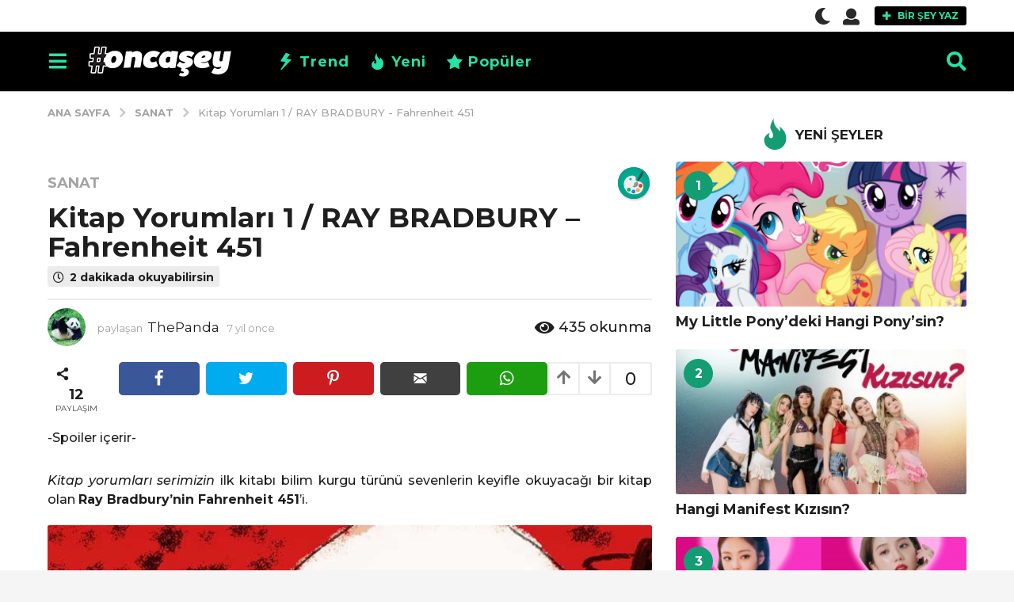

--- FILE ---
content_type: text/html; charset=UTF-8
request_url: https://www.oncasey.com/sanat/kitap-yorumlari-1-ray-bradbury-fahrenheit-451/
body_size: 40237
content:
<!DOCTYPE HTML>
<html lang="tr" prefix="og: http://ogp.me/ns#">
	<head>

<!-- Global Site Etiketi (gtag.js) - Google Analytics -->
<script async src="https://www.googletagmanager.com/gtag/js?id=GA_TRACKING_ID" type="pmdelayedscript" data-cfasync="false" data-no-optimize="1" data-no-defer="1" data-no-minify="1"></script>
<script type="pmdelayedscript" data-cfasync="false" data-no-optimize="1" data-no-defer="1" data-no-minify="1">
  window.dataLayer = window.dataLayer || [];
  function gtag(){dataLayer.push(arguments);}
  gtag('js', new Date());

  gtag('config', 'UA-120126837-1');
</script>

		<meta charset="UTF-8">
		<meta name="viewport" content="width=device-width, initial-scale=1.0, maximum-scale=1.0, user-scalable=no">
					<link rel="pingback" href="https://www.oncasey.com/xmlrpc.php">
				<title>Kitap Yorumları 1 / RAY BRADBURY &#8211; Fahrenheit 451 &#8211; Onca Şey</title><link rel="stylesheet" id="perfmatters-used-css" href="https://www.oncasey.com/wp-content/cache/perfmatters/www.oncasey.com/css/post.used.css" media="all" />
<meta name='robots' content='max-image-preview:large' />
	<style>img:is([sizes="auto" i], [sizes^="auto," i]) { contain-intrinsic-size: 3000px 1500px }</style>
	<link rel='dns-prefetch' href='//ajax.googleapis.com'>
<link rel='dns-prefetch' href='//apis.google.com'>
<link rel='dns-prefetch' href='//fonts.googleapis.com'>
<link rel='dns-prefetch' href='//fonts.gstatic.com'>
<link rel='dns-prefetch' href='//www.google-analytics.com'>
<link rel='dns-prefetch' href='//www.googletagmanager.com'>
<link rel='dns-prefetch' href='//www.googletagservices.com'>
<link rel='dns-prefetch' href='//adservice.google.com'>
<link rel='dns-prefetch' href='//pagead2.googlesyndication.com'>
<link rel='dns-prefetch' href='//tpc.googlesyndication.com'>
<link rel='dns-prefetch' href='//bp.blogspot.com'>
<link rel='dns-prefetch' href='//1.bp.blogspot.com'>
<link rel='dns-prefetch' href='//2.bp.blogspot.com'>
<link rel='dns-prefetch' href='//3.bp.blogspot.com'>
<link rel='dns-prefetch' href='//4.bp.blogspot.com'>
<link rel='dns-prefetch' href='//ajax.microsoft.com'>
<link rel='dns-prefetch' href='//ajax.aspnetcdn.com'>
<link rel='dns-prefetch' href='//s3.amazonaws.com'>
<link rel='dns-prefetch' href='//cdnjs.cloudflare.com'>
<link rel='dns-prefetch' href='//code.jquery.com'>
<link rel='dns-prefetch' href='//stackpath.bootstrapcdn.com'>
<link rel='dns-prefetch' href='//use.fontawesome.com'>
<link rel='dns-prefetch' href='//connect.facebook.net'>
<link rel='dns-prefetch' href='//platform.twitter.com'>
<link rel='dns-prefetch' href='//platform.linkedin.com'>
<link rel='dns-prefetch' href='//player.vimeo.com'>
<link rel='dns-prefetch' href='//github.githubassets.com'>
<link rel='dns-prefetch' href='//referrer.disqus.com'>
<link rel='dns-prefetch' href='//c.disquscdn.com'>
<link rel='dns-prefetch' href='//0.gravatar.com'>
<link rel='dns-prefetch' href='//2.gravatar.com'>
<link rel='dns-prefetch' href='//1.gravatar.com'>
<link rel='dns-prefetch' href='//stats.buysellads.com'>
<link rel='dns-prefetch' href='//s3.buysellads.com'>
<link rel='dns-prefetch' href='//ad.doubleclick.net'>
<link rel='dns-prefetch' href='//googleads.g.doubleclick.net'>
<link rel='dns-prefetch' href='//stats.g.doubleclick.net'>
<link rel='dns-prefetch' href='//cm.g.doubleclick.net'>
	<script type="pmdelayedscript" data-perfmatters-type="text/javascript" data-cfasync="false" data-no-optimize="1" data-no-defer="1" data-no-minify="1">
		(function( $ ) {

			var themeModeStylesheetURL = 'https://www.oncasey.com/wp-content/themes/boombox/css/night-mode.min.css';
			var getCookie = function( cname ) {
				var name = cname + "=";
				var decodedCookie = decodeURIComponent( document.cookie );
				var ca = decodedCookie.split( ';' );
				for ( var i = 0; i < ca.length; i++ ) {
					var c = ca[i];
					while ( c.charAt( 0 ) == ' ' ) {
						c = c.substring( 1 );
					}
					if ( c.indexOf( name ) == 0 ) {
						return c.substring( name.length, c.length );
					}
				}
				return "";
			};
			var setCookie = function( cname, cvalue, exdays ) {
				var d = new Date();
				d.setTime( d.getTime() + (exdays * 24 * 60 * 60 * 1000) );
				var expires = "expires=" + d.toUTCString();
				document.cookie = cname + "=" + cvalue + ";" + expires + ";path=/";
			};
			var delete_cookie = function( cname ) {
				setCookie( cname, null, 0 );
			};
			var appendThemeModeLink = function() {
				var link = document.createElement( 'link' );
				var targetNode = document.getElementById( 'boombox-primary-style-inline-css' );
				link.rel = 'stylesheet';
				link.id = 'boombox-theme-mode-css';
				link.href = themeModeStylesheetURL;
				link.media = 'all';

				targetNode.parentNode.insertBefore( link, targetNode.nextSibling );
			};

			document.addEventListener( 'DOMContentLoaded', function() {
				var switchers = document.querySelectorAll( '.bb-mode-switcher .bb-mode-toggle' );

				for ( var i = 0; i < switchers.length; i++ ) {
					switchers[i].addEventListener( 'click', function(e) {
					    e.preventDefault();
						var stylesheet = document.getElementById( 'boombox-theme-mode-css' );
						if ( !!getCookie( 'boombox-theme-mode' ) ) {
							if ( stylesheet ) {
								stylesheet.setAttribute( 'disabled', 'disabled' );
							}
                            document.body.classList.remove("boombox-mode-on");
							delete_cookie( 'boombox-theme-mode' );
						} else {
							if ( stylesheet ) {
								stylesheet.removeAttribute( 'disabled' );
							} else {
								appendThemeModeLink();
							}
                            document.body.classList.add("boombox-mode-on");
							setCookie( 'boombox-theme-mode', 1, 365 );
						}
					} );
				}

                if ( !!getCookie( 'boombox-theme-mode' ) ) {
                    document.body.classList.add("boombox-mode-on");
                }
			} );

			if ( !!getCookie( 'boombox-theme-mode' ) ) {

				var appendInterval = setInterval( function() {
					if ( document.getElementById( 'boombox-primary-style-inline-css' ) ) {
						clearInterval( appendInterval );
						appendThemeModeLink();
					}
				}, 25 );
			}

		})();
	</script><meta property="og:locale" content="tr_TR" />
<meta property="og:type" content="article" />
<meta property="og:title" content="Kitap Yorumları 1 / RAY BRADBURY &#8211; Fahrenheit 451" />
<meta property="og:description" content="-Spoiler içerir- Kitap yorumları serimizin ilk kitabı bilim kurgu türünü sevenlerin keyifle okuyacağı bir kitap olan Ray Bradbury’nin Fahrenheit 451’i. Kitap, Ray Bradbury tarafından 1950’lerde yazıldı. Yani kitabı okurken 1950’lerin geleceğe bakış açısıyla yazıldığını aklımızın bir tarafında tutmak gerekli. İçerik olarak distopia dediğimiz, gelecekte olmasından korkulan olaylar işleniyor. Yayımlandığı ilk günden itibaren bilim kurgu türünde binlerce insanın okuduğu ve günümüzde hala en çok satan bilim kurgu kitabı olan Fahrenheit 451’in hikâyesine kısa bir bakacak olursak kitap aslında bir çeşit kültürel çöküşü konu almaktadır. Medya araçları kullanımının aşırı arttığı ve insanların sadece -sözde- onları mutlu eden şeyleri aşırı derece izledikleri ve" />
<meta property="og:url" content="https://www.oncasey.com/sanat/kitap-yorumlari-1-ray-bradbury-fahrenheit-451/" />
<meta property="og:site_name" content="Onca Şey" />
<meta property="article:tag" content="Bilim Kurgu" />
<meta property="article:tag" content="Fahrenheit 451" />
<meta property="article:tag" content="Ray Bradbury" />
<meta property="article:section" content="Sanat" />
<meta property="article:published_time" content="2018-12-20T08:40:37+03:00" />
<meta property="article:modified_time" content="2018-12-20T08:43:14+03:00" />
<meta property="og:updated_time" content="2018-12-20T08:43:14+03:00" />
<meta property="og:image" content="https://www.oncasey.com/wp-content/uploads/2018/12/fahrenheit-451-ray-b-e07f8ec4baaa3be3856a.jpg" />
<meta property="og:image:secure_url" content="https://www.oncasey.com/wp-content/uploads/2018/12/fahrenheit-451-ray-b-e07f8ec4baaa3be3856a.jpg" />
<link rel='dns-prefetch' href='//www.google.com' />
<link rel='dns-prefetch' href='//cdnjs.cloudflare.com' />
<link rel='dns-prefetch' href='//fonts.googleapis.com' />
<link rel="alternate" type="application/rss+xml" title="Onca Şey &raquo; akışı" href="https://www.oncasey.com/feed/" />
<link rel="alternate" type="application/rss+xml" title="Onca Şey &raquo; yorum akışı" href="https://www.oncasey.com/comments/feed/" />
<link rel="alternate" type="application/rss+xml" title="Onca Şey &raquo; Kitap Yorumları 1 / RAY BRADBURY &#8211; Fahrenheit 451 yorum akışı" href="https://www.oncasey.com/sanat/kitap-yorumlari-1-ray-bradbury-fahrenheit-451/feed/" />
<link rel='stylesheet' id='zombify-iconfonts-css' data-pmdelayedstyle="https://www.oncasey.com/wp-content/plugins/zombify/assets/fonts/icon-fonts/icomoon/style.min.css?ver=1.7.0" type='text/css' media='all' />
<link rel='stylesheet' id='zombify-style-css' data-pmdelayedstyle="https://www.oncasey.com/wp-content/plugins/zombify/assets/css/zombify.min.css?ver=1.7.0" type='text/css' media='all' />
<link rel='stylesheet' id='zombify-froala-pkgd-css-css' data-pmdelayedstyle="https://www.oncasey.com/wp-content/plugins/zombify/assets/js/plugins/froala-editor/css/froala_editor.pkgd.min.css?ver=1.7.0" type='text/css' media='all' />
<link rel='stylesheet' id='zombify-froala-css-css' data-pmdelayedstyle="https://www.oncasey.com/wp-content/plugins/zombify/assets/js/plugins/froala-editor/css/froala_style.min.css?ver=1.7.0" type='text/css' media='all' />
<link rel='stylesheet' id='zombify-froala-font-awesome-css' data-pmdelayedstyle="https://cdnjs.cloudflare.com/ajax/libs/font-awesome/4.4.0/css/font-awesome.min.css?ver=1.7.0" type='text/css' media='all' />
<link rel='stylesheet' id='mediaelement-css' data-pmdelayedstyle="https://www.oncasey.com/wp-includes/js/mediaelement/mediaelementplayer-legacy.min.css?ver=4.2.17" type='text/css' media='all' />
<link rel='stylesheet' id='wp-mediaelement-css' data-pmdelayedstyle="https://www.oncasey.com/wp-includes/js/mediaelement/wp-mediaelement.min.css?ver=6.8.3" type='text/css' media='all' />
<link rel='stylesheet' id='zombify-plugins-css-css' data-pmdelayedstyle="https://www.oncasey.com/wp-content/plugins/zombify/assets/js/plugins/zombify-plugins.min.css?ver=1.7.0" type='text/css' media='all' />
<style id='zombify-plugins-css-inline-css' type='text/css'>
/* Primary Color Scheme */

/* background color */
#zombify-main-section.zf-story .zf-start .zf-add-component i,#zombify-main-section .zf-uploader .zf-label .zf-label_text,#zombify-main-section.zf-story .zf-components .zf-components_plus,#zombify-main-section .zf-checkbox-currect input:checked+.zf-toggle .zf-icon,#zombify-main-section-front .zf-list .zf-next-prev-pagination .zf-nav,
#zf-fixed-bottom-pane .zf-button, .zf-fixed-bottom-pane .zf-button,.zf-create-box .zf-item:hover .zf-wrapper,#zombify-main-section-front .zf-poll .zf-quiz_answer .zf-poll-stat,#zombify-main-section .zf-button,#zombify-main-section .zf-upload-content .zf-uploader .zf-label .zf-icon,.zombify-submit-popup .zf-content .zf-btn-group .zf-btn.zf-create, #zombify-main-section .zf-progressbar .zf-progressbar-active,#zombify-main-section-front .zf-quiz .zf-quiz_answer.zf-input .zf-quiz-guess-btn {
  background-color: #49c793;
}

/* text color */
#zombify-main-section .zf-item-wrapper .zf-body.zf-numeric .zf-index,#zombify-main-section.zf-meme .zf-options .zf-options_toggle,#zombify-main-section-front .zf-comments .bypostauthor > .comment-body .vcard .fn,
#zombify-main-section #zf-options-section .zf-head .zf-icon,.zf-create-box .zf-item .zf-icon, #zombify-main-section .zf-item-wrapper .zf-type-wrapper,#zombify-main-section-front .zf-quiz .zf-quiz_question .zf-quiz_header .zf-number,.zombify-create-popup .zf-popup_close:hover i,.zombify-submit-popup .zf-popup_close:hover i,
.zf-desktop #zombify-main-section.zf-story .zf-components .zf-add-component:hover,#zombify-main-section.zombify-personality-quiz .zf-item-wrapper .zf-type-wrapper, #zombify-main-section.zf-story .zf-item-wrapper .zf-type-wrapper,#zombify-main-section-front .zf-create-page .zf-title,#zombify-main-section-front a,#zombify-main-section-front .zf-list .zf-list_item .zf-list_header .zf-number,.zf-desktop #zombify-main-section-front .zf-list .zf-list_item .zf-list_header .zf-list_title:hover a,#zombify-main-section .fr-toolbar .fr-command.fr-btn.fr-active, .fr-popup .fr-command.fr-btn.fr-active,
#zombify-main-section h1, #zombify-main-section h2, #zombify-main-section h3, #zombify-main-section h4, #zombify-main-section h5, #zombify-main-section h6,#zombify-main-section h1, #zombify-main-section h2, #zombify-main-section h3, #zombify-main-section h4, #zombify-main-section h5, #zombify-main-section h6 {
  color: #49c793;
}

/* border color */
.zf-fixed-bottom-pane,#zombify-main-section .zf-button,#zombify-main-section .zf-checkbox-currect input:checked+.zf-toggle .zf-icon,#zombify-main-section .fr-toolbar,
#zf-fixed-bottom-pane .zf-button, .zf-fixed-bottom-pane .zf-button,#zombify-main-section-front .zombify-comments .zf-tabs-menu li.zf-active,
#zf-fixed-bottom-pane {
  border-color: #49c793;
}
</style>
<link rel='stylesheet' id='wp-block-library-css' data-pmdelayedstyle="https://www.oncasey.com/wp-includes/css/dist/block-library/style.min.css?ver=6.8.3" type='text/css' media='all' />
<style id='classic-theme-styles-inline-css' type='text/css'>
/*! This file is auto-generated */
.wp-block-button__link{color:#fff;background-color:#32373c;border-radius:9999px;box-shadow:none;text-decoration:none;padding:calc(.667em + 2px) calc(1.333em + 2px);font-size:1.125em}.wp-block-file__button{background:#32373c;color:#fff;text-decoration:none}
</style>
<style id='bp-login-form-style-inline-css' type='text/css'>
.widget_bp_core_login_widget .bp-login-widget-user-avatar{float:left}.widget_bp_core_login_widget .bp-login-widget-user-links{margin-left:70px}#bp-login-widget-form label{display:block;font-weight:600;margin:15px 0 5px;width:auto}#bp-login-widget-form input[type=password],#bp-login-widget-form input[type=text]{background-color:#fafafa;border:1px solid #d6d6d6;border-radius:0;font:inherit;font-size:100%;padding:.5em;width:100%}#bp-login-widget-form .bp-login-widget-register-link,#bp-login-widget-form .login-submit{display:inline;width:-moz-fit-content;width:fit-content}#bp-login-widget-form .bp-login-widget-register-link{margin-left:1em}#bp-login-widget-form .bp-login-widget-register-link a{filter:invert(1)}#bp-login-widget-form .bp-login-widget-pwd-link{font-size:80%}

</style>
<style id='bp-member-style-inline-css' type='text/css'>
[data-type="bp/member"] input.components-placeholder__input{border:1px solid #757575;border-radius:2px;flex:1 1 auto;padding:6px 8px}.bp-block-member{position:relative}.bp-block-member .member-content{display:flex}.bp-block-member .user-nicename{display:block}.bp-block-member .user-nicename a{border:none;color:currentColor;text-decoration:none}.bp-block-member .bp-profile-button{width:100%}.bp-block-member .bp-profile-button a.button{bottom:10px;display:inline-block;margin:18px 0 0;position:absolute;right:0}.bp-block-member.has-cover .item-header-avatar,.bp-block-member.has-cover .member-content,.bp-block-member.has-cover .member-description{z-index:2}.bp-block-member.has-cover .member-content,.bp-block-member.has-cover .member-description{padding-top:75px}.bp-block-member.has-cover .bp-member-cover-image{background-color:#c5c5c5;background-position:top;background-repeat:no-repeat;background-size:cover;border:0;display:block;height:150px;left:0;margin:0;padding:0;position:absolute;top:0;width:100%;z-index:1}.bp-block-member img.avatar{height:auto;width:auto}.bp-block-member.avatar-none .item-header-avatar{display:none}.bp-block-member.avatar-none.has-cover{min-height:200px}.bp-block-member.avatar-full{min-height:150px}.bp-block-member.avatar-full .item-header-avatar{width:180px}.bp-block-member.avatar-thumb .member-content{align-items:center;min-height:50px}.bp-block-member.avatar-thumb .item-header-avatar{width:70px}.bp-block-member.avatar-full.has-cover{min-height:300px}.bp-block-member.avatar-full.has-cover .item-header-avatar{width:200px}.bp-block-member.avatar-full.has-cover img.avatar{background:hsla(0,0%,100%,.8);border:2px solid #fff;margin-left:20px}.bp-block-member.avatar-thumb.has-cover .item-header-avatar{padding-top:75px}.entry .entry-content .bp-block-member .user-nicename a{border:none;color:currentColor;text-decoration:none}

</style>
<style id='bp-members-style-inline-css' type='text/css'>
[data-type="bp/members"] .components-placeholder.is-appender{min-height:0}[data-type="bp/members"] .components-placeholder.is-appender .components-placeholder__label:empty{display:none}[data-type="bp/members"] .components-placeholder input.components-placeholder__input{border:1px solid #757575;border-radius:2px;flex:1 1 auto;padding:6px 8px}[data-type="bp/members"].avatar-none .member-description{width:calc(100% - 44px)}[data-type="bp/members"].avatar-full .member-description{width:calc(100% - 224px)}[data-type="bp/members"].avatar-thumb .member-description{width:calc(100% - 114px)}[data-type="bp/members"] .member-content{position:relative}[data-type="bp/members"] .member-content .is-right{position:absolute;right:2px;top:2px}[data-type="bp/members"] .columns-2 .member-content .member-description,[data-type="bp/members"] .columns-3 .member-content .member-description,[data-type="bp/members"] .columns-4 .member-content .member-description{padding-left:44px;width:calc(100% - 44px)}[data-type="bp/members"] .columns-3 .is-right{right:-10px}[data-type="bp/members"] .columns-4 .is-right{right:-50px}.bp-block-members.is-grid{display:flex;flex-wrap:wrap;padding:0}.bp-block-members.is-grid .member-content{margin:0 1.25em 1.25em 0;width:100%}@media(min-width:600px){.bp-block-members.columns-2 .member-content{width:calc(50% - .625em)}.bp-block-members.columns-2 .member-content:nth-child(2n){margin-right:0}.bp-block-members.columns-3 .member-content{width:calc(33.33333% - .83333em)}.bp-block-members.columns-3 .member-content:nth-child(3n){margin-right:0}.bp-block-members.columns-4 .member-content{width:calc(25% - .9375em)}.bp-block-members.columns-4 .member-content:nth-child(4n){margin-right:0}}.bp-block-members .member-content{display:flex;flex-direction:column;padding-bottom:1em;text-align:center}.bp-block-members .member-content .item-header-avatar,.bp-block-members .member-content .member-description{width:100%}.bp-block-members .member-content .item-header-avatar{margin:0 auto}.bp-block-members .member-content .item-header-avatar img.avatar{display:inline-block}@media(min-width:600px){.bp-block-members .member-content{flex-direction:row;text-align:left}.bp-block-members .member-content .item-header-avatar,.bp-block-members .member-content .member-description{width:auto}.bp-block-members .member-content .item-header-avatar{margin:0}}.bp-block-members .member-content .user-nicename{display:block}.bp-block-members .member-content .user-nicename a{border:none;color:currentColor;text-decoration:none}.bp-block-members .member-content time{color:#767676;display:block;font-size:80%}.bp-block-members.avatar-none .item-header-avatar{display:none}.bp-block-members.avatar-full{min-height:190px}.bp-block-members.avatar-full .item-header-avatar{width:180px}.bp-block-members.avatar-thumb .member-content{min-height:80px}.bp-block-members.avatar-thumb .item-header-avatar{width:70px}.bp-block-members.columns-2 .member-content,.bp-block-members.columns-3 .member-content,.bp-block-members.columns-4 .member-content{display:block;text-align:center}.bp-block-members.columns-2 .member-content .item-header-avatar,.bp-block-members.columns-3 .member-content .item-header-avatar,.bp-block-members.columns-4 .member-content .item-header-avatar{margin:0 auto}.bp-block-members img.avatar{height:auto;max-width:-moz-fit-content;max-width:fit-content;width:auto}.bp-block-members .member-content.has-activity{align-items:center}.bp-block-members .member-content.has-activity .item-header-avatar{padding-right:1em}.bp-block-members .member-content.has-activity .wp-block-quote{margin-bottom:0;text-align:left}.bp-block-members .member-content.has-activity .wp-block-quote cite a,.entry .entry-content .bp-block-members .user-nicename a{border:none;color:currentColor;text-decoration:none}

</style>
<style id='bp-dynamic-members-style-inline-css' type='text/css'>
.bp-dynamic-block-container .item-options{font-size:.5em;margin:0 0 1em;padding:1em 0}.bp-dynamic-block-container .item-options a.selected{font-weight:600}.bp-dynamic-block-container ul.item-list{list-style:none;margin:1em 0;padding-left:0}.bp-dynamic-block-container ul.item-list li{margin-bottom:1em}.bp-dynamic-block-container ul.item-list li:after,.bp-dynamic-block-container ul.item-list li:before{content:" ";display:table}.bp-dynamic-block-container ul.item-list li:after{clear:both}.bp-dynamic-block-container ul.item-list li .item-avatar{float:left;width:60px}.bp-dynamic-block-container ul.item-list li .item{margin-left:70px}

</style>
<style id='bp-online-members-style-inline-css' type='text/css'>
.widget_bp_core_whos_online_widget .avatar-block,[data-type="bp/online-members"] .avatar-block{display:flex;flex-flow:row wrap}.widget_bp_core_whos_online_widget .avatar-block img,[data-type="bp/online-members"] .avatar-block img{margin:.5em}

</style>
<style id='bp-active-members-style-inline-css' type='text/css'>
.widget_bp_core_recently_active_widget .avatar-block,[data-type="bp/active-members"] .avatar-block{display:flex;flex-flow:row wrap}.widget_bp_core_recently_active_widget .avatar-block img,[data-type="bp/active-members"] .avatar-block img{margin:.5em}

</style>
<style id='bp-friends-style-inline-css' type='text/css'>
.bp-dynamic-block-container .item-options{font-size:.5em;margin:0 0 1em;padding:1em 0}.bp-dynamic-block-container .item-options a.selected{font-weight:600}.bp-dynamic-block-container ul.item-list{list-style:none;margin:1em 0;padding-left:0}.bp-dynamic-block-container ul.item-list li{margin-bottom:1em}.bp-dynamic-block-container ul.item-list li:after,.bp-dynamic-block-container ul.item-list li:before{content:" ";display:table}.bp-dynamic-block-container ul.item-list li:after{clear:both}.bp-dynamic-block-container ul.item-list li .item-avatar{float:left;width:60px}.bp-dynamic-block-container ul.item-list li .item{margin-left:70px}

</style>
<style id='bp-group-style-inline-css' type='text/css'>
[data-type="bp/group"] input.components-placeholder__input{border:1px solid #757575;border-radius:2px;flex:1 1 auto;padding:6px 8px}.bp-block-group{position:relative}.bp-block-group .group-content{display:flex}.bp-block-group .group-description{width:100%}.bp-block-group .group-description-content{margin-bottom:18px;width:100%}.bp-block-group .bp-profile-button{overflow:hidden;width:100%}.bp-block-group .bp-profile-button a.button{margin:18px 0 0}.bp-block-group.has-cover .group-content,.bp-block-group.has-cover .group-description,.bp-block-group.has-cover .item-header-avatar{z-index:2}.bp-block-group.has-cover .group-content,.bp-block-group.has-cover .group-description{padding-top:75px}.bp-block-group.has-cover .bp-group-cover-image{background-color:#c5c5c5;background-position:top;background-repeat:no-repeat;background-size:cover;border:0;display:block;height:150px;left:0;margin:0;padding:0;position:absolute;top:0;width:100%;z-index:1}.bp-block-group img.avatar{height:auto;width:auto}.bp-block-group.avatar-none .item-header-avatar{display:none}.bp-block-group.avatar-full{min-height:150px}.bp-block-group.avatar-full .item-header-avatar{width:180px}.bp-block-group.avatar-full .group-description{padding-left:35px}.bp-block-group.avatar-thumb .item-header-avatar{width:70px}.bp-block-group.avatar-thumb .item-header-avatar img.avatar{margin-top:15px}.bp-block-group.avatar-none.has-cover{min-height:200px}.bp-block-group.avatar-none.has-cover .item-header-avatar{padding-top:75px}.bp-block-group.avatar-full.has-cover{min-height:300px}.bp-block-group.avatar-full.has-cover .item-header-avatar{width:200px}.bp-block-group.avatar-full.has-cover img.avatar{background:hsla(0,0%,100%,.8);border:2px solid #fff;margin-left:20px}.bp-block-group.avatar-thumb:not(.has-description) .group-content{align-items:center;min-height:50px}.bp-block-group.avatar-thumb.has-cover .item-header-avatar{padding-top:75px}.bp-block-group.has-description .bp-profile-button a.button{display:block;float:right}

</style>
<style id='bp-groups-style-inline-css' type='text/css'>
[data-type="bp/groups"] .components-placeholder.is-appender{min-height:0}[data-type="bp/groups"] .components-placeholder.is-appender .components-placeholder__label:empty{display:none}[data-type="bp/groups"] .components-placeholder input.components-placeholder__input{border:1px solid #757575;border-radius:2px;flex:1 1 auto;padding:6px 8px}[data-type="bp/groups"].avatar-none .group-description{width:calc(100% - 44px)}[data-type="bp/groups"].avatar-full .group-description{width:calc(100% - 224px)}[data-type="bp/groups"].avatar-thumb .group-description{width:calc(100% - 114px)}[data-type="bp/groups"] .group-content{position:relative}[data-type="bp/groups"] .group-content .is-right{position:absolute;right:2px;top:2px}[data-type="bp/groups"] .columns-2 .group-content .group-description,[data-type="bp/groups"] .columns-3 .group-content .group-description,[data-type="bp/groups"] .columns-4 .group-content .group-description{padding-left:44px;width:calc(100% - 44px)}[data-type="bp/groups"] .columns-3 .is-right{right:-10px}[data-type="bp/groups"] .columns-4 .is-right{right:-50px}.bp-block-groups.is-grid{display:flex;flex-wrap:wrap;padding:0}.bp-block-groups.is-grid .group-content{margin:0 1.25em 1.25em 0;width:100%}@media(min-width:600px){.bp-block-groups.columns-2 .group-content{width:calc(50% - .625em)}.bp-block-groups.columns-2 .group-content:nth-child(2n){margin-right:0}.bp-block-groups.columns-3 .group-content{width:calc(33.33333% - .83333em)}.bp-block-groups.columns-3 .group-content:nth-child(3n){margin-right:0}.bp-block-groups.columns-4 .group-content{width:calc(25% - .9375em)}.bp-block-groups.columns-4 .group-content:nth-child(4n){margin-right:0}}.bp-block-groups .group-content{display:flex;flex-direction:column;padding-bottom:1em;text-align:center}.bp-block-groups .group-content .group-description,.bp-block-groups .group-content .item-header-avatar{width:100%}.bp-block-groups .group-content .item-header-avatar{margin:0 auto}.bp-block-groups .group-content .item-header-avatar img.avatar{display:inline-block}@media(min-width:600px){.bp-block-groups .group-content{flex-direction:row;text-align:left}.bp-block-groups .group-content .group-description,.bp-block-groups .group-content .item-header-avatar{width:auto}.bp-block-groups .group-content .item-header-avatar{margin:0}}.bp-block-groups .group-content time{color:#767676;display:block;font-size:80%}.bp-block-groups.avatar-none .item-header-avatar{display:none}.bp-block-groups.avatar-full{min-height:190px}.bp-block-groups.avatar-full .item-header-avatar{width:180px}.bp-block-groups.avatar-thumb .group-content{min-height:80px}.bp-block-groups.avatar-thumb .item-header-avatar{width:70px}.bp-block-groups.columns-2 .group-content,.bp-block-groups.columns-3 .group-content,.bp-block-groups.columns-4 .group-content{display:block;text-align:center}.bp-block-groups.columns-2 .group-content .item-header-avatar,.bp-block-groups.columns-3 .group-content .item-header-avatar,.bp-block-groups.columns-4 .group-content .item-header-avatar{margin:0 auto}.bp-block-groups img.avatar{height:auto;max-width:-moz-fit-content;max-width:fit-content;width:auto}.bp-block-groups .member-content.has-description{align-items:center}.bp-block-groups .member-content.has-description .item-header-avatar{padding-right:1em}.bp-block-groups .member-content.has-description .group-description-content{margin-bottom:0;text-align:left}

</style>
<style id='bp-dynamic-groups-style-inline-css' type='text/css'>
.bp-dynamic-block-container .item-options{font-size:.5em;margin:0 0 1em;padding:1em 0}.bp-dynamic-block-container .item-options a.selected{font-weight:600}.bp-dynamic-block-container ul.item-list{list-style:none;margin:1em 0;padding-left:0}.bp-dynamic-block-container ul.item-list li{margin-bottom:1em}.bp-dynamic-block-container ul.item-list li:after,.bp-dynamic-block-container ul.item-list li:before{content:" ";display:table}.bp-dynamic-block-container ul.item-list li:after{clear:both}.bp-dynamic-block-container ul.item-list li .item-avatar{float:left;width:60px}.bp-dynamic-block-container ul.item-list li .item{margin-left:70px}

</style>
<link rel='stylesheet' id='quads-style-css-css' data-pmdelayedstyle="https://www.oncasey.com/wp-content/plugins/quick-adsense-reloaded/includes/gutenberg/dist/blocks.style.build.css?ver=2.0.81" type='text/css' media='all' />
<link rel='stylesheet' id='bp-parent-css-css' data-pmdelayedstyle="https://www.oncasey.com/wp-content/themes/boombox/buddypress/css/buddypress.min.css?ver=2.8.6" type='text/css' media='screen' />
<link rel='stylesheet' id='contact-form-7-css' data-pmdelayedstyle="https://www.oncasey.com/wp-content/plugins/contact-form-7/includes/css/styles.css?ver=5.9.3" type='text/css' media='all' />
<link rel='stylesheet' id='cookie-notice-front-css' data-pmdelayedstyle="https://www.oncasey.com/wp-content/plugins/cookie-notice/css/front.min.css?ver=2.4.16" type='text/css' media='all' />
<link rel='stylesheet' id='wprm-template-css' data-pmdelayedstyle="https://www.oncasey.com/wp-content/plugins/wp-recipe-maker/templates/recipe/legacy/simple/simple.min.css?ver=9.3.1" type='text/css' media='all' />
<link rel='stylesheet' id='boombox-styles-min-css' data-pmdelayedstyle="https://www.oncasey.com/wp-content/themes/boombox/js/plugins/plugins.min.css?ver=2.8.6" type='text/css' media='all' />
<link rel='stylesheet' id='boombox-icomoon-style-css' data-pmdelayedstyle="https://www.oncasey.com/wp-content/themes/boombox/fonts/icon-fonts/icomoon/icons.min.css?ver=2.8.6" type='text/css' media='all' />
<link rel='stylesheet' id='boombox-icomoon-user-set-css' data-pmdelayedstyle="https://www.oncasey.com/wp-content/themes/boombox-child/icon-fonts/style.css?ver=2.8.6" type='text/css' media='all' />
<link rel='stylesheet' id='boombox-fonts-css' href='https://fonts.googleapis.com/css?family=Montserrat%3A300%2C300i%2C400%2C400i%2C500%2C500i%2C600%2C600i%2C700%2C700i%2C800%2C800i%2C900%2C900i&#038;subset=latin%2Clatin-ext&#038;ver=2.8.6' type='text/css' media='all' />
<link rel='stylesheet' id='boombox-primary-style-css' data-pmdelayedstyle="https://www.oncasey.com/wp-content/themes/boombox/css/style.min.css?ver=2.8.6" type='text/css' media='all' />
<style id='boombox-primary-style-inline-css' type='text/css'>
/* -- Header Gradient For Bottom Layer -- */
		.bb-header.header-desktop .bottom-header {
			background: #000000;
			background: -webkit-linear-gradient(20deg, #000000, #000000);
			background: -o-linear-gradient(20deg, #000000, #000000);
			background: -moz-linear-gradient(20deg, #000000, #000000);
			background: linear-gradient(20deg, #000000, #000000);
		}/* -- Header Gradient for Mobile -- */
		.bb-header.header-mobile .header-row {
			background: #000000;
			background: -webkit-linear-gradient(20deg, #000000, #000000);
			background: -o-linear-gradient(20deg, #000000, #000000);
			background: -moz-linear-gradient(20deg, #000000, #000000);
			background: linear-gradient(20deg, #000000, #000000);
		}
		/* -- Mobile Header -- */
		.bb-header.header-mobile .header-row {
			background-color: #000000;
			color: #25e3a8;
		}
		/* If you need to specify different color for bottom/top header, use this code */
		.bb-header.header-mobile.g-style .header-c {
			color: #25e3a8;
		}
		/* Mobile header breakpoint */
		@media (min-width: 992px) {
			.bb-show-desktop-header {
			  display: block;
			}
			.bb-show-mobile-header {
			  display: none;
			}
		}
	
		/* --site title color */
		.branding h1 {
		  color: #1f1f1f;
		}
	
		/* -top */
		.bb-header.header-desktop .top-header {
		  background-color: #ffffff;
		}
	
		.bb-header.header-desktop .top-header .bb-header-icon:hover,
		.bb-header.header-desktop .top-header  .bb-header-icon.active,
		.bb-header.header-desktop .top-header .main-navigation > ul > li:hover,
		.bb-header.header-desktop .top-header .main-navigation > ul > li.current-menu-item > a {
		  color: #505050;
		}
	
		/* --top pattern */
		.bb-header.header-desktop .top-header svg {
		  fill: #ffffff;
		}
	
		/* --top text color */
		.bb-header.header-desktop .top-header {
		  color: #2a2a2a;
		}
	
		.bb-header.header-desktop .top-header .create-post {
		  background-color: #000000;
		}
	
		/* --top button color */
		.bb-header.header-desktop .top-header .create-post {
		  color: #25e3a8;
		}
		
		/* --top Typography */
		.bb-header.header-desktop .top-header .main-navigation {
			font-family: Montserrat,sans-serif;
			font-size: 12px;
			font-style : normal;
			font-weight: 600;
			letter-spacing: 1px;
			text-transform: uppercase;
		}
		
		.bb-header.header-desktop .top-header .main-navigation .sub-menu {
			font-family: Montserrat,sans-serif;
			font-size: 14px;
			font-style : normal;
			font-weight: 500;
			letter-spacing: 0px;
			text-transform: capitalize;
		}
	
		.bb-header.header-desktop .bottom-header .bb-header-icon:hover,
		.bb-header.header-desktop .bottom-header .bb-header-icon.active,
		.bb-header.header-desktop .bottom-header .main-navigation > ul > li:hover,
		.bb-header.header-desktop .bottom-header .main-navigation > ul > li.current-menu-item > a,
		.bb-header.header-desktop .bottom-header .main-navigation > ul > li.current-menu-item > .dropdown-toggle {
		  color: #ffffff;
		}
	
		/* -bottom */
		.bb-header.header-desktop .bottom-header {
		  background-color: #000000;
		}
	
		.bb-header.header-desktop .bottom-header svg {
		  fill: #000000;
		}
	
		/* --bottom text color */
		.bb-header.header-desktop .bottom-header {
		  color: #25e3a8;
		}
	
		.bb-header.header-desktop .bottom-header .main-navigation ul li:before,
		.bb-header.header-desktop .bottom-header .account-box .user:after,
		.bb-header.header-desktop .bottom-header .create-post:before,
		.bb-header.header-desktop .bottom-header .menu-button:after {
		  border-color: #25e3a8;
		}
	
		.bb-header.header-desktop .bottom-header .create-post {
		  background-color: #000000;
		}
	
		/* --bottom button color */
		.bb-header.header-desktop .create-post {
		  color: #25e3a8;
		}
		
		/* --bottom Typography */
		.bb-header.header-desktop .bottom-header .main-navigation {
			font-family: Montserrat,sans-serif;
			font-size: 18px;
			font-style : normal;
			font-weight: 700;
			letter-spacing: 1px;
			text-transform: capitalize;
		}
		
		.bb-header.header-desktop .bottom-header .main-navigation .sub-menu {
			font-family: Montserrat,sans-serif;
			font-size: 14px;
			font-style : normal;
			font-weight: 500;
			letter-spacing: 0px;
			text-transform: capitalize;
		}

		/* -- Logo Margin for Desktop */
		.bb-header.header-desktop .branding {
			margin-top: 15px;
			margin-bottom: 15px;
		}
		/* -- Logo Margin for Mobile */
		.bb-header.header-mobile .branding {
			margin-top: 5px;
			margin-bottom: 5px;
		}
		

		/* Custom Footer Styles */
	
		/* -top */
		.footer {
		  background-color: #1f1f1f;
		}
	
		.footer .footer-top svg {
		  fill: #1f1f1f;
		}
	
		.footer .footer-bottom svg {
		  fill: #2a2a2a;
		}
	
		/* -primary color */
		/* --primary bg */
		#footer .cat-item.current-cat a,
		#footer .widget_mc4wp_form_widget:before,#footer .widget_create_post:before,
		#footer .cat-item a:hover,
		#footer button[type="submit"],
		#footer input[type="submit"],
		#footer .bb-btn, #footer .bnt.primary {
		  background-color: #ffe400;
		}
	
		/* --primary text */
		#footer .widget_mc4wp_form_widget:before,#footer .widget_create_post:before,
		#footer button[type="submit"],
		#footer input[type="submit"],
		#footer .bb-btn, #footer .bb-bnt-primary {
		  color: #000000;
		}
	
		/* --primary hover */
		#footer a:hover {
		  color: #ffe400;
		}
	
		#footer .widget_categories ul li a:hover,
		#footer .widget_archive ul li a:hover,
		#footer .widget_pages ul li a:hover,
		#footer .widget_meta ul li a:hover,
		#footer .widget_nav_menu ul li a:hover {
		  background-color: #ffe400;
		  color: #000000;
		}
	
		#footer .slick-dots li.slick-active button:before,
		#footer .widget_tag_cloud a:hover {
		  border-color:#ffe400;
		}
	
		/* -heading color */
		#footer .bb-featured-strip .item .title,
		#footer .slick-dots li button:before,
		#footer h1,#footer h2,#footer h3,#footer h4, #footer h5,#footer h6,
		#footer .widget-title {
		  color: #ffffff;
		}
	
		/* -text color */
		#footer,
		#footer .widget_recent_comments .recentcomments .comment-author-link,
		#footer .widget_recent_comments .recentcomments a,
		#footer .byline, #footer .posted-on,
		#footer .widget_nav_menu ul li,
		#footer .widget_categories ul li,
		#footer .widget_archive ul li,
		#footer .widget_pages ul li,
		#footer .widget_meta ul li {
		  color: #ffffff;
		}
		#footer .widget_tag_cloud  a, #footer select, #footer textarea, #footer input[type="tel"], #footer input[type="text"], #footer input[type="number"], #footer input[type="date"], #footer input[type="time"], #footer input[type="url"], #footer input[type="email"], #footer input[type="search"],#footer input[type="password"],
		#footer .widget_mc4wp_form_widget:after, #footer .widget_create_post:after {
			border-color: #ffffff;
		}
	
		#footer .widget_categories ul li a,
		#footer .widget_archive ul li a,
		#footer .widget_pages ul li a,
		#footer .widget_meta ul li a,
		#footer .widget_nav_menu ul li a,
		#footer .widget_tag_cloud a {
		  color: #ffffff;
		}
	
		/* -bottom */
		/* --text  color */
		#footer .footer-bottom {
		  background-color: #2a2a2a;
		  color: #25e3a8;
		}
	
		/* --text  hover */
		#footer .footer-bottom a:hover {
		  color: #ffffff;
		}
/* - Page header - */

	/* -body bg color */
	body,.bb-post-gallery-content .bb-gl-header,
	.bb-cards-view .bb-post-single.style5 .site-main, .bb-cards-view .bb-post-single.style6 .container-inner  {
	    background-color: #f5f5f5;
	}
	form#mycred-transfer-form-transfer {
		background-color: #f5f5f5 !important;
	}
	
	.branding .site-title {
		font-family: Montserrat,sans-serif;
		font-weight:500;
		font-style:normal;
	}

	#background-image {
		background-size:cover;
	}

	/* -Font sizes */
	.widget-title {
		font-size: 17px;
	}
	body {
	    font-size: 16px;
	}
	@media screen and (min-width: 992px) {
		html {
			font-size: 16px;
		}
		.bb-post-single .s-post-title {
	    	font-size: 35px;
		}
	}

	/* -content bg color */
	.page-wrapper,
	#main,
	.bb-cards-view .bb-card-item,
	.bb-cards-view .widget_mc4wp_form_widget:after,
	.bb-cards-view .widget_create_post:after,
	.light-modal .modal-body,.light-modal,
	.bb-toggle .bb-header-dropdown.toggle-content,
	.bb-header.header-desktop .main-navigation .sub-menu,
	.bb-post-share-box .post-share-count,
	.bb-post-rating a,.comment-respond input[type=text], .comment-respond textarea, .comment-respond #commentform textarea#comment,
	.bb-fixed-pagination .page,.bb-fixed-pagination .pg-content,
	.bb-floating-navbar .floating-navbar-inner,
	.bb-featured-strip .bb-arrow-next, .bb-featured-strip .bb-arrow-prev,
	.bb-mobile-navigation,
	.mejs-container,.bb-post-gallery-content,
	.bb-dropdown .dropdown-toggle, .bb-dropdown .dropdown-content,
	.bb-stretched-view .bb-post-single.style5 .site-main, .bb-stretched-view .bb-post-single.style6 .container-inner,
	.bb-boxed-view .bb-post-single.style5 .site-main, .bb-boxed-view .bb-post-single.style6 .container-inner,
	.bb-advertisement.bb-sticky-bottom-area .bb-sticky-btm-el {
	  background-color: #ffffff;
	  border-color: #ffffff;
	}
	/* Temp Color: will be option in future */
	.bb-header.header-mobile.g-style .header-c {
		background: #ffffff;
	}
	.bb-header-navigation .main-navigation .sub-menu:before,
	.bb-toggle .toggle-content.bb-header-dropdown:before {
	    border-color: transparent transparent #ffffff;
	}
	select, .bb-form-block input, .bb-form-block select, .bb-form-block textarea,
	.bb-author-vcard .author {
		background-color: #ffffff;
	}
	.bb-tabs .tabs-menu .count {
	  color: #ffffff;
	}

	/* -page width */
	.page-wrapper {
	  width: 100%;
	}

	/* -primary color */
	/* --primary color for bg */
	.mark, mark,.box_list,
	.bb-tooltip:before,
	.bb-text-highlight.primary-color,
	#comments .nav-links a,
	.light-modal .modal-close,
	.quiz_row:hover,
	.progress-bar-success,
	.onoffswitch,.onoffswitch2,
	.widget_nav_menu ul li a:hover,
	.widget_categories ul li a:hover,
	.widget_archive ul li a:hover,
	.widget_pages ul li a:hover,
	.widget_meta ul li a:hover,
	.widget_mc4wp_form_widget:before,.widget_create_post:before,
	.widget_calendar table th a,
	.widget_calendar table td a,
	.go-top, .bb-affiliate-content .item-url,
	.bb-mobile-navigation .close,
	.bb-wp-pagination .page-numbers.next, .bb-wp-pagination .page-numbers.prev,
	.navigation.pagination .page-numbers.next, .navigation.pagination .page-numbers.prev,
	.bb-next-prev-pagination .page-link,
	.bb-next-pagination .page-link,
	.bb-post-share-box .post-share-count,
	.cat-item.current-cat a,
	.cat-item a:hover,
	.bb-fixed-pagination .page:hover .pg-arrow,
	button[type="submit"],
	input[type="submit"],
	.bb-btn.bb-btn-primary,.bb-btn.bb-btn-primary:hover,
	blockquote:before,.bb-btn.bb-btn-primary-outline:hover,.bb-post-gallery-content .bb-gl-meta .bb-gl-arrow,
	hr.primary-color,
	.bb-bg-primary, .bb-bg-primary.bb-btn,
	.bb-sticky-btm .btn-close {
	  background-color: #25e3a8;
	}
	.bb-tooltip:after,
	hr.bb-line-dashed.primary-color, hr.bb-line-dotted.primary-color {
		border-top-color:#25e3a8;
	}

	/* --primary text */
	.mark, mark,
	.bb-tooltip:before,
	.bb-wp-pagination .page-numbers.next, .bb-wp-pagination .page-numbers.prev,
	.navigation.pagination .page-numbers.next, .navigation.pagination .page-numbers.prev,
	.bb-text-highlight.primary-color,
	#comments .nav-links a,
	.light-modal .modal-close,
	.sr-only,.box_list,
	.quiz_row:hover, .bb-affiliate-content .item-url,
	.onoffswitch,.onoffswitch2,
	.bb-next-prev-pagination .page-link,
	.bb-next-pagination .page-link,
	.widget_nav_menu ul li a:hover,
	.widget_categories ul li a:hover,
	.widget_archive ul li a:hover,
	.widget_pages ul li a:hover,
	.widget_meta ul li a:hover,
	.cat-item.current-cat a,
	.widget_mc4wp_form_widget:before,.widget_create_post:before,
	.go-top,
	.widget_calendar table th a,
	.widget_calendar table td a,
	.bb-mobile-navigation .close,
	.bb-post-share-box .post-share-count,
	.bb-fixed-pagination .page:hover .pg-arrow,
	button[type="submit"],
	input[type="submit"],
	.bb-btn.bb-btn-primary,.bb-btn.bb-btn-primary:hover,.bb-btn.bb-btn-primary-outline:hover,
	blockquote:before,.bb-post-gallery-content .bb-gl-meta .bb-gl-arrow,
	.bb-bg-primary,
	.bb-sticky-btm .btn-close {
	  color: #000000;
	}

	/* -primary color */
	/* --primary color for text */
	#cancel-comment-reply-link,
	.bb-affiliate-content .price:before,
	.bb-header-navigation .main-navigation > ul .sub-menu li:hover > a,
	.bb-header-navigation .main-navigation > ul .sub-menu li.current-menu-item a,
	.bb-header-navigation .more-navigation .section-navigation ul li:hover a,
	.bb-mobile-navigation .main-navigation li a:hover,.bb-mobile-navigation .main-navigation>ul>li .sub-menu li a:hover,
	.bb-mobile-navigation .main-navigation li.current-menu-item > a, .bb-mobile-navigation .main-navigation .sub-menu li.current-menu-item > a,
	.bb-mobile-navigation .main-navigation li.current-menu-item > .dropdown-toggle, .bb-mobile-navigation .main-navigation .sub-menu li.current-menu-item > .dropdown-toggle,
	.sticky .post-thumbnail:after,
	.entry-no-lg,
	.entry-title:hover a,
	.post-types .item:hover .bb-icon,
	.bb-text-dropcap.primary-color,
	.bb-btn-primary-outline,
	.bb-btn-link:hover,
	.bb-btn-link,#comments .bypostauthor > .comment-body .vcard .fn,
	.more-link:hover,
	.widget_bb-side-navigation .menu-item.menu-item-icon .bb-icon,
	.bb-price-block .current-price:before, .bb-price-block ins:before, .bb-price-block .amount:before, .product_list_widget ins .amount:before {
	  color: #25e3a8;
	}

    .single.nsfw-post .bb-post-single .nsfw-post h3,
    .bb-post-nav .nsfw-post h3,
	.post-thumbnail .nsfw-post h3{
	    color: #25e3a8 !important;
	}
	.post-types .item:hover,
	.more-load-button button:hover,
	.bb-btn-primary-outline,.bb-btn-primary:hover,
	.widget_tag_cloud .tagcloud a:hover {
	  border-color: #25e3a8;
	}

	.bb-tabs .tabs-menu li.active:before  {
		background-color: #25e3a8;
	}

	/* -link color */
	a,.bb-timing-block .timing-seconds {
	  color:#f43547
	}

	/* - base text color */
	body, html,
	.widget_recent_comments .recentcomments .comment-author-link,.widget_recent_comments .recentcomments a,
	.bb-header.header-desktop .main-navigation .sub-menu,
	.bb-header-dropdown.toggle-content,.comment-respond input[type=text], .comment-respond textarea,
	.featured-strip .slick-dots li button:before,
	.more-load-button button,.comment-vote .count,
	.bb-mobile-navigation .bb-header-search .search-submit,
	#comments .comment .comment-body .comment-content small .dropdown-toggle,
	.byline a,.byline .author-name,
	.bb-featured-strip .bb-arrow-next, .bb-featured-strip .bb-arrow-prev,
	.bb-price-block, .bb-price-block > .amount, .bb-price-block ins .amount,
	.bb-dropdown .dropdown-content a,
	.bb-author-vcard .auth-references a,
	.light-modal,
    .bb-author-vcard-mini .auth-url,
	.bb-post-gallery-content .bb-gl-meta .bb-gl-pagination b,
	 .bb-post-gallery-content.bb-mode-slide .bb-mode-switcher[data-mode=slide],
	 .bb-post-gallery-content.bb-mode-grid .bb-mode-switcher[data-mode=grid]{
	  color: #1f1f1f;
	}

	/* --heading text color */
	#comments .vcard .fn,
	.bb-fixed-pagination .page .pg-title,
	.more_items_x legend, .more_items legend, .more_items_glow,
	h1, h2, h3, h4, h5, h6 {
	  color: #1f1f1f;
	}
	.bb-tabs .tabs-menu li.active, .bb-tabs .tabs-menu li.active {
	  border-color: #1f1f1f;
	}
	.bb-tabs .tabs-menu .count {
	  background-color: #1f1f1f;
	}

	/* --secondary text color */
	s, strike, del,label,#comments .pingback .comment-body .comment-content, #comments .comment .comment-body .comment-content,
	#TB_ajaxWindowTitle,
	.bb-affiliate-content .price .old-price,
	.bb-header-navigation .more-navigation .sections-header,
	.bb-mobile-navigation .more-menu .more-menu-body .sections-header,
	.bb-post-share-box .bb-post-rating .count .text:after,
	.inline-popup .intro,.comment-vote a .bb-icon,
	.authentication .intro,.widget_recent_comments .recentcomments,
	.post-types .item .bb-icon,
	.bb-post-rating a,.post-thumbnail .thumbnail-caption,
	table thead th, table tfoot th, .bb-post-share-box .mobile-info,
	.widget_create_post .text,
	.widget_footer .text,
	.bb-author-vcard .author-info,.bb-author-vcard .auth-byline,
	.wp-caption .wp-caption-text, .wp-caption-dd,
	#comments .comments-title span,
	#comments .comment-notes,
	#comments .comment-metadata,
	.short-info .create-post .text,
	.bb-cat-links,
	.widget_bb-side-navigation .menu-item.menu-item-has-children .dropdown-toggle,
	.bb-post-meta .post-comments,.entry-sub-title,
	.bb-page-header .page-subtitle,
	.widget_bb-side-navigation .bb-widget-title,
	.bb-price-block .old-price,.bb-price-block del .amount,
	.widget_recent_comments .recentcomments,
	.bb-post-gallery-content .bb-gl-mode-switcher,
    .bb-author-vcard-mini .auth-byline, .bb-author-vcard-mini .auth-posted-on, .bb-author-vcard-mini .auth-title,
	.s-post-meta .post-comments,
	.bb-sec-label,
	.bb-breadcrumb.clr-style1, .bb-breadcrumb.clr-style1 a {
	  color: #a3a3a3;
	}

	::-webkit-input-placeholder {
	  color: #a3a3a3;
	}

	:-moz-placeholder {
	  color: #a3a3a3;
	}

	:-ms-input-placeholder {
	  color: #a3a3a3;
	}

	/* -font family */
	/* --base font family */
	body, html,
	#cancel-comment-reply-link,
	#comments .comments-title span {
	  font-family: Montserrat,sans-serif;
	}

	/* --Post heading font family */
	.entry-title {
	 font-family: Montserrat,sans-serif;
	}

	/* --secondary font family */
	.bb-wp-pagination,.navigation.pagination,
	.comments-area h3,[class*=" mashicon-"] .text, [class^=mashicon-] .text,
	.entry-no-lg,
	.bb-reaction-box .title, .bb-reaction-box .reaction-item .reaction-vote-btn,
	#comments .comments-title, #comments .comment-reply-title,
	.bb-page-header .bb-trending-navigation ul li a,
	.widget-title,
	.bb-badge .text,.post-number,
	.more_items_x legend, .more_items legend, .more_items_glow,
	section.error-404 .text,
	.inline-popup .title,
	.authentication .title,
	.bb-other-posts .title,
	.bb-post-share-box h2,
	.bb-page-header h1 {
	  font-family: Montserrat,sans-serif;
	}

	/* -border-color */
	.bb-page-header .container-bg, .bb-page-header.boxed.has-bg .container-bg,
	.bb-header-navigation .main-navigation .sub-menu,
	.bb-header-navigation .more-navigation .more-menu-header,
	.bb-header-navigation .more-navigation .more-menu-footer,
	.bb-mobile-navigation .more-menu .bb-badge-list,
	.bb-mobile-navigation .main-navigation,
	.bb-mobile-navigation .more-menu-body,
	.spinner-pulse,
	.bb-border-thumb,#comments .pingback, #comments .comment,
	.more-load-button button,
	.bb-post-rating .count .bb-icon,
	.quiz_row,.bb-post-collection .post-items .post-item .post-author-meta, .post-grid .page .post-author-meta, .post-list .post .post-author-meta, .post-list .page .post-author-meta,.post-list.standard .post footer,
	.post-list.standard .entry-sub-title,
	.more-load-button:before,
	.bb-mobile-navigation .bb-header-search form,
	#TB_window .shares,
	.wp-playlist,.boombox-comments .tabs-content,
	.post-types .item,
	.bb-page-header .bb-trending-navigation,
	.widget_mc4wp_form_widget:after,.widget_create_post:after,
	.bb-post-rating .inner,
	.bb-post-rating .point-btn,
	.widget_bb-side-navigation .menu-item.menu-item-has-children>a,
	.bb-author-vcard .author, #comments .comment-list, #comments .pingback .children .comment, #comments .comment .children .comment,
	.widget_social,
	.widget_subscribe,.bb-post-nav .pg-item,
	.bb-post-nav .page,.bb-tags a,.tagcloud a,
	.bb-next-prev-pagination,
	.widget_tag_cloud .tagcloud a,
	select, textarea, input[type="tel"], input[type="text"], input[type="number"], input[type="date"], input[type="time"], input[type="url"], input[type="email"], input[type="search"], input[type="password"],
	.bb-featured-menu:before,
	.select2-container--default .select2-selection--single, .select2-container--default .select2-search--dropdown .select2-search__field, .select2-dropdown,
	.bb-bordered-block:after,
	.bb-dropdown .dropdown-toggle, .bb-dropdown .dropdown-content, .bb-dropdown .dropdown-content li,.bb-post-gallery-content .bb-gl-mode-switcher,.bb-post-gallery-content .bb-gl-mode-switcher .bb-mode-switcher:first-child,
	.bb-tabs.tabs-horizontal .tabs-menu,.mixed-list .post-item-classic footer {
	  border-color: #ececec;
	}
	hr, .bb-brand-block .brand-content:before {
	  background-color: #ececec;
	}

	/* -secondary components bg color */
	.bb-fixed-pagination .page .pg-arrow,
	.captcha-container,.comment-respond form,
	.bb-post-share-box .post-meta,
	table tbody tr:nth-child(2n+1) th,
	table tbody tr:nth-child(2n+1) td,
	.bb-reaction-box .reaction-item .reaction-bar,
	.bb-reaction-box .reaction-item .reaction-vote-btn,
	.widget_bb-side-navigation .sub-menu .menu-item.menu-item-icon .bb-icon,
	#comments .pingback .comment-body .comment-reply-link, #comments .comment .comment-body .comment-reply-link,.bb-btn, button,
	.widget_sidebar_footer,
	.bb-form-block,
	.bb-author-vcard header,.bb-post-gallery-content .bb-gl-image-text,
	.bb-wp-pagination span.current, .bb-wp-pagination a.page-numbers:not(.next):not(.prev):hover,
	.navigation.pagination span.current, .navigation.pagination a.page-numbers:not(.next):not(.prev):hover,
	.bb-dropdown .dropdown-content li.active,
	.bb-post-gallery-content .bb-gl-image-text,
	.bb-media-placeholder:before,
	.bb-source-via .s-v-itm,
	.bb-tabs .tabs-content,.bb-reading-time {
		background-color: #ececec;
	}

	/* -secondary components text color */
	.bb-fixed-pagination .page .pg-arrow,.bb-post-share-box .post-meta,.captcha-container input,.form-captcha .refresh-captcha,#comments .pingback .comment-body .comment-reply-link, #comments .comment .comment-body .comment-reply-link,.bb-reaction-box .reaction-item .reaction-vote-btn,.bb-reaction-box .reaction-item .reaction-bar,.bb-btn,.comment-respond form,
	.bb-wp-pagination span.current, .bb-wp-pagination a.page-numbers:not(.next):not(.prev):hover,
	.navigation.pagination span.current, .navigation.pagination a.page-numbers:not(.next):not(.prev):hover,
	.widget_bb-side-navigation .sub-menu .menu-item.menu-item-icon .bb-icon,
	.widget_sidebar_footer,
	.bb-author-vcard .header-info a,.bb-author-vcard .auth-name,
	.bb-dropdown .dropdown-content li.active,
	.bb-source-via .s-v-link,.bb-reading-time {
		color:#1f1f1f;
	}
	.captcha-container input {border-color:#1f1f1f}

	/* -border-radius */
	img,video,.comment-respond form,
	.captcha-container,
	.bb-media-placeholder,
	.bb-cards-view .bb-card-item,
	.post-thumbnail .video-wrapper,
	.post-thumbnail .view-full-post,
	.bb-post-share-box .post-meta,
	.hy_plyr canvas,.bb-featured-strip .item .media,
	.quiz_row,.box_list,
	.bb-border-thumb,
	.advertisement .massage,
	[class^="mashicon-"],
	#TB_window,
	#score_modal .shares a div, #TB_window .shares a div,
	.bb-mobile-navigation .close,
	.onoffswitch-label,
	.light-modal .modal-close,
	.onoffswitch2-label,
	.post-types .item,
	.onoffswitch,.onoffswitch2,
	.bb-page-header .bb-trending-navigation ul li.active a,
	.widget_mc4wp_form_widget:after,.widget_create_post:after,
	.bb-author-vcard .author,
	.widget_sidebar_footer,
	.short-info,
	.inline-popup,
	.bb-reaction-box .reaction-item .reaction-bar,
	.bb-reaction-box .reaction-item .reaction-vote-btn,
	.bb-post-share-box .post-share-count,
	.post-thumbnail,
	.share-button,
	.bb-post-rating .inner,
	.bb-page-header.boxed.has-bg .container-bg,
	.widget_subscribe,
	.widget_social,
	.sub-menu,
	.fancybox-skin,
	.widget_tag_cloud .tagcloud a,
	.bb-tags a,.tagcloud a, .bb-header-dropdown.toggle-content,
	.authentication .button, #respond .button, .wp-social-login-provider-list .button,
	.bb-bordered-block:after,
	.wpml-ls-legacy-dropdown, .wpml-ls-legacy-dropdown a.wpml-ls-item-toggle, .wpml-ls-legacy-dropdown-click, .wpml-ls-legacy-dropdown-click a.wpml-ls-item-toggle,
	.wpml-ls-legacy-dropdown .wpml-ls-sub-menu, .wpml-ls-legacy-dropdown-click .wpml-ls-sub-menu,
	.nsfw-post,
	.light-modal .modal-body,
	.bb-featured-area .featured-media, .bb-featured-area .featured-item,
	.s-post-featured-media.boxed .featured-media-el,
	.bb-source-via .s-v-itm,
	.bb-tabs .tabs-content,
	.bb-sticky-btm .btn-close {
	  -webkit-border-radius: 2px;
	     -moz-border-radius: 2px;
	          border-radius: 2px;
	}
	.bb-featured-area .featured-header {
      border-bottom-left-radius: 2px;
      border-bottom-right-radius: 2px;
    }

	/* --border-radius for inputs, buttons */
	.form-captcha img,.go-top,
	.bb-next-prev-pagination .page-link,
	.bb-next-pagination .page-link,
	.bb-wp-pagination a,.bb-wp-pagination span,
	.navigation.pagination a,.navigation.pagination span,
	.bb-affiliate-content .affiliate-link,
	.bb-btn, input, select, .select2-container--default .select2-selection--single, textarea, button, .bb-btn, #comments  li .comment-body .comment-reply-link, .bb-header.header-desktop  .create-post,
	.bb-affiliate-content .item-url,
	.bb-btn, input, select, textarea, button, .bb-btn, #comments  li .comment-body .comment-reply-link {
	  -webkit-border-radius: 3px;
	  -moz-border-radius: 3px;
	  border-radius: 3px;
	}

	/* --border-radius social icons */
	.social.circle ul li a {
	    -webkit-border-radius: 24px;
	    -moz-border-radius: 24px;
	    border-radius: 24px;
	}
	
	/* --Featured Menu options */
	.bb-featured-menu a {
	    background-color: transparent;
	    color: #696969;
	    
	    -webkit-border-radius: 18px;
	  -moz-border-radius: 18px;
	  border-radius: 18px;
	}


                /* *** Buddypress Plugin *** */

                /* -link color */
                #buddypress .visibility-toggle-link {
                  color:#f43547
                }

                /* Base Text Color */
                .buddypress.widget .item-title,
                .buddypress.widget .item-options a.selected, 
                .buddypress.widget .item-options a:hover,
                .header .account-box .notifications-list.menu ul li a, #buddypress ul.button-nav li a,
                 #buddypress #object-nav li.current>a, #buddypress #object-nav li.selected>a,
                 #buddypress #object-nav li:hover>a, #buddypress #object-nav li:hover>span,
                 #buddypress .bbp-main-nav li.current>a, #buddypress .bbp-main-nav li.selected>a,
                 #buddypress .bbp-main-nav li:hover>a, #buddypress .bbp-main-nav li:hover>span,
                 #buddypress table td a,
                 /* Pagination */
                 #buddypress .pagination-links a,
				 #buddypress .pagination-links span,
				 #buddypress .pagination a,
				 #buddypress .pagination span,
				.gfy-bp-component .pagination a,
				.gfy-bp-component .pagination span,
				.gfy-bp-component .pagination span.dots,
				 #buddypress #latest-update {
                    color: #1f1f1f;
                }
                #buddypress #object-nav ul li:before, #buddypress .bbp-main-nav ul li:before {
                	background-color: #1f1f1f;
                }

                /* Heading Text Color */
                #buddypress table th,
                #buddypress .item-header a,
                #buddypress .activity-header a,
                #buddypress .acomment-header a,
                #buddypress #invite-list label,
                #buddypress .standard-form label,
                #buddypress .standard-form legend,
                #buddypress .standard-form span.label,
                #buddypress .messages-notices .thread-from a,
                #buddypress .messages-notices .thread-info a,
                #buddypress #item-header-content .group-name,
                #buddypress #item-header-content .member-name,
                #buddypress .message-metadata a {
                    color: #1f1f1f;
                }

                /* Secondary Text Color */
                #buddypress .notification-description a,
                #buddypress #item-header-content .group-activity,
                #buddypress #item-header-content .member-activity,
                #buddypress #register-page .field-visibility-settings-toggle, #buddypress #register-page .wp-social-login-connect-with, #buddypress .field-visibility-settings-close {
                    color: #a3a3a3;
                }

                #buddypress #register-page ::-webkit-input-placeholder, #buddypress #activate-page ::-webkit-input-placeholder {
                    color: #a3a3a3;
                }
                #buddypress #register-page ::-moz-placeholder, #buddypress #activate-page ::-moz-placeholder {
                    color: #a3a3a3;
                }
                #buddypress #register-page :-ms-input-placeholder, #buddypress #activate-page :-ms-input-placeholder {
                    color: #a3a3a3;
                }
                #buddypress #register-page :-moz-placeholder, #buddypress #activate-page :-moz-placeholder {
                    color: #a3a3a3;
                }

                #buddypress table .bbp-checkbox-check {
                	border-color: #a3a3a3;
                }

                /* Global Border Color */
                #buddypress table td,
                #buddypress table th,
                #buddypress .bbp-item-info,
                #buddypress .activity-list li,
                #buddypress .activity-meta a,
                #buddypress .acomment-options a,
                #buddypress .item-list .item-action a,
                #buddypress .bbp-radio-check,
                #buddypress .bbp-checkbox-check,
                #buddypress .standard-form .submit,
                #buddypress #invite-list li,
                #buddypress #invite-list li:first-child,

                #buddypress #blogs-list,
                #buddypress #groups-list,
                #buddypress #member-list,
                #buddypress #friend-list,
                #buddypress #admins-list,
                #buddypress #mods-list,
                #buddypress #members-list,
                #buddypress #request-list,
                #buddypress #group-list,

                #buddypress #blogs-list li,
                #buddypress #groups-list li,
                #buddypress #member-list li,
                #buddypress #friend-list li,
                #buddypress #admins-list li,
                #buddypress #mods-list li,
                #buddypress #members-list li,
                #buddypress #request-list li,
                #buddypress #group-list li,

                .buddypress.widget .item-options,
                #buddypress .vp_post_entry,
                #buddypress .vp_post_entry .col-lg-3 .entry-footer .post-edit-link,

                #buddypress #register-page .standard-form .submit,

                /* Pagination */
                #buddypress .pagination-links a,
				#buddypress .pagination-links span.current,
				#buddypress .pagination a,
				#buddypress .pagination span.current,
				.gfy-bp-component .pagination a,
				.gfy-bp-component .pagination span.current {
                    border-color: #ececec;
                }

                .bp-avatar-nav ul,
                .bp-avatar-nav ul.avatar-nav-items li.current {
                    border-color: #ececec;
                }


                /* -secondary components bg color */
                #buddypress .field-visibility-settings,
                table.bbp-table-responsive tbody tr:nth-child(2n+1),
                #buddypress .acomment-bubble, #buddypress .activity-bubble, #buddypress .item-bubble,
                #buddypress #latest-update,
                #buddypress #group-create-tabs li a, #buddypress #group-create-tabs li span,
                #buddypress #create-group-form #header-cover-image,.bp-avatar-nav ul.avatar-nav-items li.current {
                    background-color: #ececec;
                }
                /* Pagination */
                #buddypress .pagination-links a:hover,
				#buddypress .pagination-links span.current,
				#buddypress .pagination a:hover,
				#buddypress .pagination span.current,
				.gfy-bp-component .pagination a:hover,
				.gfy-bp-component .pagination span.current,#buddypress #invite-list,.rtmedia-popup,.rtmedia-uploader .drag-drop,#rtmedia-uploader-form .rtm-plupload-list li, form .rtmedia-container .rtm-plupload-list li, #rtmedia_uploader_filelist li,#buddypress #object-nav .sub-menu-inner, #buddypress .bbp-main-nav .sub-menu-inner {
					background-color: #ececec !important;
				}

				/* - Secondary components text color */
				#buddypress #group-create-tabs li a, #buddypress #group-create-tabs li span {
					color:#1f1f1f;
				}

                /* Primary Color */
                #buddypress button,
                #buddypress input[type=button],
                #buddypress input[type=reset],
                #buddypress input[type=submit],
                #buddypress ul.button-nav li.current a, #buddypress ul.button-nav li:hover a,
                #buddypress a.bp-title-button,
                #buddypress .comment-reply-link,
                #buddypress .activity-list .load-more a,
                #buddypress .activity-list .load-newest a {
                    background-color: #25e3a8;
                }
                .header .account-box .notifications-list.menu ul li a:hover {
                    color: #25e3a8;
                }
                .gfy-tabs .tab-menu-item.active {
                	 border-color: #25e3a8;
				}

                /* Primary Text */
                #buddypress button,
                #buddypress input[type=button],
                #buddypress input[type=reset],
                #buddypress input[type=submit],
                #buddypress ul.button-nav li.current a, #buddypress ul.button-nav li:hover a,
                #buddypress a.bp-title-button,
                #buddypress .comment-reply-link,
                #buddypress .activity-list .load-more a,
                #buddypress .activity-list .load-newest a,
                #buddypress #register-page input[type=submit], #buddypress #activate-page input[type=submit],
                #buddypress ul.button-nav li.current a, #buddypress ul.button-nav li:hover a {
                    color: #000000;
                }

                /* -content bg color */
                #buddypress  #register-page .field-visibility-settings {
                  background-color: #ffffff;
                }

                /* -border-radius */
                #buddypress  #register-page .field-visibility-settings {
                  -webkit-border-radius: 2px;
                  -moz-border-radius: 2px;
                  border-radius: 2px;
                 }

                /* --border-radius inputs, buttons */
                #buddypress #register-page input[type=submit], #buddypress #activate-page input[type=submit] ,
                #buddypress .bb-form-block input, #buddypress .bb-form-block textarea, #buddypress .bb-form-block select {
                  -webkit-border-radius: 3px;
                  -moz-border-radius: 3px;
                  border-radius: 3px;
                }

				/* *** Gamify Plugin *** */

				/* - Border-radius - */
				.widget_gfy_leaderboard .leaderboard-item,
				.gfy-featured-author-content,.widget_gfy-featured-author .gfy-count-list .gfy-item {
				  -webkit-border-radius: 2px;
					 -moz-border-radius: 2px;
						  border-radius: 2px;
				}

				/* - Secondary components bg color - */
				.widget_gfy_leaderboard .leaderboard-item,
				.gfy-bp-achievements .achievements-wrapper .col,
				.gfy-featured-author-content,
				.gfy-popup-body .gfy-body {
					background-color: #ececec;
				}

				/* - Secondary components text color */
				.widget_gfy_leaderboard .leaderboard-item,
				.widget_gfy-featured-author .gfy-name {
					color:#1f1f1f;
				}
				
                .widget_gfy-featured-author .gfy-cover {
				    background-color: #1f1f1f;
				}

				/* - Secondary text color - */
				.widget_gfy_leaderboard .leaderboard-item .item-number, .widget_gfy_leaderboard .leaderboard-item .item-points,
				.gfy-icon-btn, .gfy-close .gfy-icon,
				.gfy-bp-component .gfy-rank-item .rank-desc,
				.widget_gfy-featured-author .gfy-count-list .gfy-item .gfy-count-name,
				.widget_gfy-featured-author .gfy-description,
	            .widget_gfy-featured-author .gfy-social,
	            .gfy-tabs .tab-menu-item a {
				  color: #a3a3a3;
				}

				/* - Base text color - */
				.widget_gfy_leaderboard .leaderboard-item .item-title,
				.gfy-bp-achievements .achievements-wrapper .rank-level {
				  color: #1f1f1f;
				}

				/* - Content bg color - */
				.gfy-popup-body,.gfy-popup-body .gfy-badge-title,
				 .widget_gfy-featured-author .gfy-count-list .gfy-item {
					background-color: #ffffff;
				}
                .rtm-comment-list li {
                background-color: #ffffff !important;
                }
            

		/* Custom Header Styles */
	
		/* -badge bg color */
		.reaction-item .reaction-bar .reaction-stat,
		.bb-badge .circle {
		  background-color: #fdc316;
		}
	
		.reaction-item .reaction-vote-btn:not(.disabled):hover,
		.reaction-item.voted .reaction-vote-btn {
			background-color: #fdc316 !important;
		}
	
		/* -badge text color */
		.reaction-item .reaction-vote-btn:not(.disabled):hover,
		.reaction-item.voted .reaction-vote-btn,
		.bb-badge .text {
		  color: #1f1f1f;
		}
	
		/* -category/tag bg color */
		.bb-badge.category .circle,
		.bb-badge.post_tag .circle {
		  background-color:  #cdcdd0;
		}
	
		/* -category/tag text color */
		.bb-badge.category .text,
		.bb-badge.post_tag .text {
		  color:  #1f1f1f;
		}
	
		/* -category/tag icon color */
		.bb-badge.category .circle i,
		.bb-badge.post_tag .circle i {
		  color:  #000000;
		}
	
		/* --Trending */
		.bb-badge.trending .circle,
		.bb-page-header .bb-trending-navigation ul li.active a,
		.post-number {
		  background-color: #149d72;
		}
	
		.widget-title .bb-icon,
		.bb-trending-navigation ul li a .bb-icon, .trending-post .bb-post-single .s-post-views {
		  color: #149d72;
		}
	
		.bb-badge.trending .circle i,
		.bb-page-header .bb-trending-navigation ul li.active a,
		.bb-page-header .bb-trending-navigation ul li.active a .bb-icon,
		.post-number {
		  color: #ffffff;
		}
	
		.bb-badge.trending .text {
			color: #1f1f1f;
		}
	
		.bb-badge.category-19 .circle { background-color: #eeee22; }.bb-badge.category-20 .circle { background-color: #6759eb; }.bb-badge.category-21 .circle { background-color: #dd3333; }.bb-badge.category-22 .circle { background-color: #6759eb; }.bb-badge.category-23 .circle { background-color: #6759eb; }.bb-badge.category-24 .circle { background-color: #6759eb; }.bb-badge.category-25 .circle { background-color: #6759eb; }.bb-badge.category-26 .circle { background-color: #6759eb; }.bb-badge.category-27 .circle { background-color: #6759eb; }.bb-badge.post_tag-1122 .circle { background-color: #cdcdd0; }.bb-badge.post_tag-1121 .circle { background-color: #cdcdd0; }.bb-badge.post_tag-1120 .circle { background-color: #cdcdd0; }.bb-badge.category-633 .circle { background-color: #cdcdd0; }.bb-badge.reaction-33 .circle { background-color: #ffe400; }.bb-badge.reaction-33 .circle { background-color: #ffe400; }.bb-badge.post_tag-83 .circle { background-color: #cdcdd0; }.bb-badge.reaction-77 .circle { background-color: #fdc316; }.bb-badge.reaction-37 .circle { background-color: #ffe400; }.bb-badge.reaction-37 .circle { background-color: #ffe400; }.bb-badge.reaction-38 .circle { background-color: #ffe400; }.bb-badge.reaction-38 .circle { background-color: #ffe400; }.bb-badge.reaction-39 .circle { background-color: #ffe400; }.bb-badge.reaction-39 .circle { background-color: #ffe400; }.bb-badge.category-206 .circle { background-color: #dd3333; }.bb-badge.reaction-41 .circle { background-color: #ffe400; }.bb-badge.reaction-41 .circle { background-color: #ffe400; }.bb-badge.reaction-76 .circle { background-color: #fdc316; }.bb-badge.post_tag-85 .circle { background-color: #cdcdd0; }.bb-badge.category-143 .circle { background-color: #ffffff; }.bb-badge.category-750 .circle { background-color: #cdcdd0; }.bb-badge.reaction-46 .circle { background-color: #ffe400; }.bb-badge.reaction-46 .circle { background-color: #ffe400; }.bb-badge.post_tag-84 .circle { background-color: #cdcdd0; }.bb-badge.nav_menu-48 .circle { background-color: #6759eb; }.bb-badge.nav_menu-49 .circle { background-color: #6759eb; }.bb-badge.nav_menu-50 .circle { background-color: #6759eb; }.bb-badge.nav_menu-51 .circle { background-color: #6759eb; }.bb-badge.nav_menu-52 .circle { background-color: #6759eb; }.bb-badge.nav_menu-53 .circle { background-color: #6759eb; }.bb-badge.nav_menu-54 .circle { background-color: #6759eb; }.bb-badge.nav_menu-55 .circle { background-color: #6759eb; }.bb-badge.nav_menu-56 .circle { background-color: #6759eb; }.bb-badge.nav_menu-57 .circle { background-color: #6759eb; }.bb-badge.post_tag-1280 .circle { background-color: #cdcdd0; }.bb-badge.category-1544 .circle { background-color: #ffffff; }.bb-badge.category-1633 .circle { background-color: #ffffff; }
	
</style>
<link rel='stylesheet' id='mycred-front-css' data-pmdelayedstyle="https://www.oncasey.com/wp-content/plugins/mycred/assets/css/mycred-front.css?ver=2.6.4" type='text/css' media='all' />
<link rel='stylesheet' id='mycred-social-share-icons-css' data-pmdelayedstyle="https://www.oncasey.com/wp-content/plugins/mycred/assets/css/mycred-social-icons.css?ver=2.6.4" type='text/css' media='all' />
<link rel='stylesheet' id='mycred-social-share-style-css' data-pmdelayedstyle="https://www.oncasey.com/wp-content/plugins/mycred/assets/css/mycred-social-share.css?ver=2.6.4" type='text/css' media='all' />
<link rel='stylesheet' id='subscribe-forms-css-css' data-pmdelayedstyle="https://www.oncasey.com/wp-content/plugins/easy-social-share-buttons3/assets/modules/subscribe-forms.min.css?ver=8.1.1" type='text/css' media='all' />
<link rel='stylesheet' id='easy-social-share-buttons-css' data-pmdelayedstyle="https://www.oncasey.com/wp-content/plugins/easy-social-share-buttons3/assets/css/easy-social-share-buttons.min.css?ver=8.1.1" type='text/css' media='all' />
<style id='easy-social-share-buttons-inline-css' type='text/css'>
.essb-mobile-sharebar, .essb-mobile-sharepoint, .essb-mobile-sharebottom{display:none;}
</style>
<link rel='stylesheet' id='boombox-child-style-css' data-pmdelayedstyle="https://www.oncasey.com/wp-content/themes/boombox-child/style.css?ver=2.8.6" type='text/css' media='all' />
<style id='quads-styles-inline-css' type='text/css'>

    .quads-location ins.adsbygoogle {
        background: transparent !important;
    }
    .quads.quads_ad_container { display: grid; grid-template-columns: auto; grid-gap: 10px; padding: 10px; }
    .grid_image{animation: fadeIn 0.5s;-webkit-animation: fadeIn 0.5s;-moz-animation: fadeIn 0.5s;
        -o-animation: fadeIn 0.5s;-ms-animation: fadeIn 0.5s;}
    .quads-ad-label { font-size: 12px; text-align: center; color: #333;}
    .quads_click_impression { display: none;}
</style>
<script type="pmdelayedscript" src="https://www.oncasey.com/wp-includes/js/jquery/jquery.min.js?ver=3.7.1" id="jquery-core-js" data-perfmatters-type="text/javascript" data-cfasync="false" data-no-optimize="1" data-no-defer="1" data-no-minify="1"></script>
<script type="pmdelayedscript" src="https://www.oncasey.com/wp-includes/js/jquery/jquery-migrate.min.js?ver=3.4.1" id="jquery-migrate-js" data-perfmatters-type="text/javascript" data-cfasync="false" data-no-optimize="1" data-no-defer="1" data-no-minify="1"></script>
<script type="pmdelayedscript" id="zombify-main-js-js-extra" data-perfmatters-type="text/javascript" data-cfasync="false" data-no-optimize="1" data-no-defer="1" data-no-minify="1">
/* <![CDATA[ */
var zf_main = {"ajaxurl":"https:\/\/www.oncasey.com\/wp-admin\/admin-ajax.php"};
/* ]]> */
</script>
<script type="pmdelayedscript" src="https://www.oncasey.com/wp-content/plugins/zombify/assets/js/minify/zombify-main-scripts.min.js?ver=1.7.0" id="zombify-main-js-js" data-perfmatters-type="text/javascript" data-cfasync="false" data-no-optimize="1" data-no-defer="1" data-no-minify="1"></script>
<script type="pmdelayedscript" id="mediaelement-core-js-before" data-perfmatters-type="text/javascript" data-cfasync="false" data-no-optimize="1" data-no-defer="1" data-no-minify="1">
/* <![CDATA[ */
var mejsL10n = {"language":"tr","strings":{"mejs.download-file":"Dosyay\u0131 indir","mejs.install-flash":"Flash oynat\u0131c\u0131n\u0131n etkin ya da kurulmam\u0131\u015f oldu\u011fu bir taray\u0131c\u0131 kullan\u0131yorsunuz. L\u00fctfen Flash oynat\u0131c\u0131 eklentinizi a\u00e7\u0131n ya da son s\u00fcr\u00fcm\u00fc https:\/\/get.adobe.com\/flashplayer\/ adresinden indirin","mejs.fullscreen":"Tam ekran","mejs.play":"Oynat","mejs.pause":"Durdur","mejs.time-slider":"Zaman ayar\u0131","mejs.time-help-text":"Sol\/sa\u011f tu\u015flar\u0131 ile bir saniye, yukar\u0131\/a\u015fa\u011f\u0131 tu\u015flar\u0131 ile 10 saniye ileri\/geri atlay\u0131n.","mejs.live-broadcast":"Canl\u0131 yay\u0131n","mejs.volume-help-text":"Yukar\u0131\/a\u015fa\u011f\u0131 tu\u015flar\u0131 ile sesi art\u0131r\u0131n ya da azalt\u0131n.","mejs.unmute":"Sesi a\u00e7","mejs.mute":"Sessiz","mejs.volume-slider":"Ses ayar\u0131","mejs.video-player":"Video oynat\u0131c\u0131","mejs.audio-player":"Ses oynat\u0131c\u0131","mejs.captions-subtitles":"Ba\u015fl\u0131klar\/Alt yaz\u0131lar","mejs.captions-chapters":"B\u00f6l\u00fcmler","mejs.none":"Hi\u00e7biri","mejs.afrikaans":"Afrikanca","mejs.albanian":"Arnavut\u00e7a","mejs.arabic":"Arap\u00e7a","mejs.belarusian":"Beyaz Rus\u00e7a","mejs.bulgarian":"Bulgarca","mejs.catalan":"Katalanca","mejs.chinese":"\u00c7ince","mejs.chinese-simplified":"\u00c7ince (Basitle\u015ftirilmi\u015f)","mejs.chinese-traditional":"\u00c7ince (Geleneksel)","mejs.croatian":"H\u0131rvat\u00e7a","mejs.czech":"\u00c7ek\u00e7e","mejs.danish":"Danca","mejs.dutch":"Hollandal\u0131","mejs.english":"\u0130ngilizce","mejs.estonian":"Estonyaca","mejs.filipino":"Filipince","mejs.finnish":"Fince","mejs.french":"Frans\u0131z","mejs.galician":"Gali\u00e7yaca","mejs.german":"Almanca","mejs.greek":"Yunanca","mejs.haitian-creole":"Haiti kreyolu","mejs.hebrew":"\u0130branice","mejs.hindi":"Hint\u00e7e","mejs.hungarian":"Macarca","mejs.icelandic":"\u0130zlandaca","mejs.indonesian":"Endonezyaca","mejs.irish":"\u0130rlandaca","mejs.italian":"\u0130talyanca","mejs.japanese":"Japonca","mejs.korean":"Korece","mejs.latvian":"Letonca","mejs.lithuanian":"Litvanca","mejs.macedonian":"Makedonyaca","mejs.malay":"Malayaca","mejs.maltese":"Malta Dili","mejs.norwegian":"Norve\u00e7ce","mejs.persian":"Fars\u00e7a","mejs.polish":"Leh\u00e7e","mejs.portuguese":"Portekizce","mejs.romanian":"Romence","mejs.russian":"Rus\u00e7a","mejs.serbian":"S\u0131rp\u00e7a","mejs.slovak":"Slovak\u00e7a","mejs.slovenian":"Sloven Dili","mejs.spanish":"\u0130spanyolca","mejs.swahili":"Svahili Dili","mejs.swedish":"\u0130sve\u00e7\u00e7e","mejs.tagalog":"Tagalogca","mejs.thai":"Tay Dili","mejs.turkish":"T\u00fcrk\u00e7e","mejs.ukrainian":"Ukraynaca","mejs.vietnamese":"Vietnamca","mejs.welsh":"Galler Dili","mejs.yiddish":"Eskenazi Dili"}};
/* ]]> */
</script>
<script type="pmdelayedscript" src="https://www.oncasey.com/wp-includes/js/mediaelement/mediaelement-and-player.min.js?ver=4.2.17" id="mediaelement-core-js" data-perfmatters-type="text/javascript" data-cfasync="false" data-no-optimize="1" data-no-defer="1" data-no-minify="1"></script>
<script type="pmdelayedscript" src="https://www.oncasey.com/wp-includes/js/mediaelement/mediaelement-migrate.min.js?ver=6.8.3" id="mediaelement-migrate-js" data-perfmatters-type="text/javascript" data-cfasync="false" data-no-optimize="1" data-no-defer="1" data-no-minify="1"></script>
<script type="pmdelayedscript" id="mediaelement-js-extra" data-perfmatters-type="text/javascript" data-cfasync="false" data-no-optimize="1" data-no-defer="1" data-no-minify="1">
/* <![CDATA[ */
var _wpmejsSettings = {"pluginPath":"\/wp-includes\/js\/mediaelement\/","classPrefix":"mejs-","stretching":"responsive","audioShortcodeLibrary":"mediaelement","videoShortcodeLibrary":"mediaelement"};
/* ]]> */
</script>
<script type="pmdelayedscript" src="https://www.oncasey.com/wp-includes/js/mediaelement/wp-mediaelement.min.js?ver=6.8.3" id="wp-mediaelement-js" data-perfmatters-type="text/javascript" data-cfasync="false" data-no-optimize="1" data-no-defer="1" data-no-minify="1"></script>
<script type="pmdelayedscript" id="zombify-common-js-js-extra" data-perfmatters-type="text/javascript" data-cfasync="false" data-no-optimize="1" data-no-defer="1" data-no-minify="1">
/* <![CDATA[ */
var zf = {"translatable":{"invalid_file_extension":"Ge\u00e7ersiz dosya uzant\u0131s\u0131. Ge\u00e7erli uzant\u0131lar:","invalid_file_size":"Dosya \u00e7ok b\u00fcy\u00fck. \u0130zin verilen maksimum dosya boyutu:","mb":"MB","error_saving_post":"G\u00f6nderi kaydedilirken bir hata olu\u015ftu. L\u00fctfen tekrar deneyin.","processing_files":"Dosyalar i\u015fleniyor ...","uploading_files":"Dosyalar y\u00fckleniyor","preview_alert":"L\u00fctfen \u00f6nce i\u00e7eri\u011fi kaydedin!","meme":{"top_text":"Start Typing Here","bottom_text":"Start Typing Here"},"incorrect_file_upload":"Dosya ba\u015far\u0131yla y\u00fcklenemedi.","confirm_discard_virtual":"Emin misiniz? Veriler kaybolacak.","unknown_error":"Bilinmeyen hata","publish_button":{"publish":"Yay\u0131nla","schedule":"Program"},"schedule_immediately":"hemen","schedule_stamp":{"schedule_for":"Programlanm\u0131\u015f:","published_on":"taraf\u0131ndan yay\u0131nland\u0131","publish_on":"taraf\u0131ndan yay\u0131nland\u0131","date_format":"%1$s %2$s, %3$s @ %4$s:%5$s"},"saved":"Saved"},"ajaxurl":"https:\/\/www.oncasey.com\/wp-admin\/admin-ajax.php","post_id":null,"fetching_text":"\u00d6nizleme al\u0131n\u0131yor"};
/* ]]> */
</script>
<script type="pmdelayedscript" src="https://www.oncasey.com/wp-content/plugins/zombify/assets/js/minify/zombify-common-scripts.min.js?ver=1.7.0" id="zombify-common-js-js" data-perfmatters-type="text/javascript" data-cfasync="false" data-no-optimize="1" data-no-defer="1" data-no-minify="1"></script>
<script type="pmdelayedscript" src="https://www.oncasey.com/wp-content/plugins/buddypress/bp-core/js/confirm.min.js?ver=12.4.0" id="bp-confirm-js" data-perfmatters-type="text/javascript" data-cfasync="false" data-no-optimize="1" data-no-defer="1" data-no-minify="1"></script>
<script type="pmdelayedscript" src="https://www.oncasey.com/wp-content/plugins/buddypress/bp-core/js/jquery-query.min.js?ver=12.4.0" id="bp-jquery-query-js" data-perfmatters-type="text/javascript" data-cfasync="false" data-no-optimize="1" data-no-defer="1" data-no-minify="1"></script>
<script type="pmdelayedscript" src="https://www.oncasey.com/wp-content/plugins/buddypress/bp-core/js/vendor/jquery-cookie.min.js?ver=12.4.0" id="bp-jquery-cookie-js" data-perfmatters-type="text/javascript" data-cfasync="false" data-no-optimize="1" data-no-defer="1" data-no-minify="1"></script>
<script type="pmdelayedscript" src="https://www.oncasey.com/wp-content/plugins/buddypress/bp-core/js/vendor/jquery-scroll-to.min.js?ver=12.4.0" id="bp-jquery-scroll-to-js" data-perfmatters-type="text/javascript" data-cfasync="false" data-no-optimize="1" data-no-defer="1" data-no-minify="1"></script>
<script type="pmdelayedscript" id="cookie-notice-front-js-before" data-perfmatters-type="text/javascript" data-cfasync="false" data-no-optimize="1" data-no-defer="1" data-no-minify="1">
/* <![CDATA[ */
var cnArgs = {"ajaxUrl":"https:\/\/www.oncasey.com\/wp-admin\/admin-ajax.php","nonce":"81eb0b833c","hideEffect":"fade","position":"bottom","onScroll":false,"onScrollOffset":100,"onClick":false,"cookieName":"cookie_notice_accepted","cookieTime":2147483647,"cookieTimeRejected":2592000,"globalCookie":false,"redirection":false,"cache":false,"revokeCookies":false,"revokeCookiesOpt":"automatic"};
/* ]]> */
</script>
<script type="pmdelayedscript" src="https://www.oncasey.com/wp-content/plugins/cookie-notice/js/front.min.js?ver=2.4.16" id="cookie-notice-front-js" data-perfmatters-type="text/javascript" data-cfasync="false" data-no-optimize="1" data-no-defer="1" data-no-minify="1"></script>
<script type="pmdelayedscript" src="https://www.oncasey.com/wp-content/plugins/wp-quads-pro/assets/js/ads.js?ver=2.0.81" id="quads-ad-ga-js" data-perfmatters-type="text/javascript" data-cfasync="false" data-no-optimize="1" data-no-defer="1" data-no-minify="1"></script>
<script type="pmdelayedscript" src="https://www.google.com/recaptcha/api.js?render=explicit&amp;onload=boomboxOnloadCallback&amp;ver=2.8.6" id="google-recaptcha-js" data-perfmatters-type="text/javascript" data-cfasync="false" data-no-optimize="1" data-no-defer="1" data-no-minify="1"></script>
<script type="pmdelayedscript" id="google-recaptcha-js-after" data-perfmatters-type="text/javascript" data-cfasync="false" data-no-optimize="1" data-no-defer="1" data-no-minify="1">
/* <![CDATA[ */
						var boomboxOnloadCallback = function() {
							jQuery( "body").trigger( "boombox/grecaptcha_loaded" );
							
				if( "function" == typeof window.recaptchaCallback ) {
					recaptchaCallback();
				}
			
						};
					
/* ]]> */
</script>
<script type="pmdelayedscript" src="https://www.oncasey.com/wp-content/plugins/mycred/addons/badges/assets/js/front.js?ver=1.3" id="mycred-badge-front-js" data-perfmatters-type="text/javascript" data-cfasync="false" data-no-optimize="1" data-no-defer="1" data-no-minify="1"></script>
<link rel="https://api.w.org/" href="https://www.oncasey.com/wp-json/" /><link rel="alternate" title="JSON" type="application/json" href="https://www.oncasey.com/wp-json/wp/v2/posts/8864" /><link rel="EditURI" type="application/rsd+xml" title="RSD" href="https://www.oncasey.com/xmlrpc.php?rsd" />
<link rel="canonical" href="https://www.oncasey.com/sanat/kitap-yorumlari-1-ray-bradbury-fahrenheit-451/" />
<link rel='shortlink' href='https://www.oncasey.com/?p=8864' />
<link rel="alternate" title="oEmbed (JSON)" type="application/json+oembed" href="https://www.oncasey.com/wp-json/oembed/1.0/embed?url=https%3A%2F%2Fwww.oncasey.com%2Fsanat%2Fkitap-yorumlari-1-ray-bradbury-fahrenheit-451%2F" />
<link rel="alternate" title="oEmbed (XML)" type="text/xml+oembed" href="https://www.oncasey.com/wp-json/oembed/1.0/embed?url=https%3A%2F%2Fwww.oncasey.com%2Fsanat%2Fkitap-yorumlari-1-ray-bradbury-fahrenheit-451%2F&#038;format=xml" />

	<script type="pmdelayedscript" data-perfmatters-type="text/javascript" data-cfasync="false" data-no-optimize="1" data-no-defer="1" data-no-minify="1">var ajaxurl = 'https://www.oncasey.com/wp-admin/admin-ajax.php';</script>

<link href="[data-uri]" rel="icon" type="image/x-icon" /><style type="text/css"> html body .wprm-recipe-container { color: #333333; } html body .wprm-recipe-container a.wprm-recipe-print { color: #333333; } html body .wprm-recipe-container a.wprm-recipe-print:hover { color: #333333; } html body .wprm-recipe-container .wprm-recipe { background-color: #ffffff; } html body .wprm-recipe-container .wprm-recipe { border-color: #aaaaaa; } html body .wprm-recipe-container .wprm-recipe-tastefully-simple .wprm-recipe-time-container { border-color: #aaaaaa; } html body .wprm-recipe-container .wprm-recipe .wprm-color-border { border-color: #aaaaaa; } html body .wprm-recipe-container a { color: #3498db; } html body .wprm-recipe-container .wprm-recipe-tastefully-simple .wprm-recipe-name { color: #000000; } html body .wprm-recipe-container .wprm-recipe-tastefully-simple .wprm-recipe-header { color: #000000; } html body .wprm-recipe-container h1 { color: #000000; } html body .wprm-recipe-container h2 { color: #000000; } html body .wprm-recipe-container h3 { color: #000000; } html body .wprm-recipe-container h4 { color: #000000; } html body .wprm-recipe-container h5 { color: #000000; } html body .wprm-recipe-container h6 { color: #000000; } html body .wprm-recipe-container svg path { fill: #343434; } html body .wprm-recipe-container svg rect { fill: #343434; } html body .wprm-recipe-container svg polygon { stroke: #343434; } html body .wprm-recipe-container .wprm-rating-star-full svg polygon { fill: #343434; } html body .wprm-recipe-container .wprm-recipe .wprm-color-accent { background-color: #2c3e50; } html body .wprm-recipe-container .wprm-recipe .wprm-color-accent { color: #ffffff; } html body .wprm-recipe-container .wprm-recipe .wprm-color-accent a.wprm-recipe-print { color: #ffffff; } html body .wprm-recipe-container .wprm-recipe .wprm-color-accent a.wprm-recipe-print:hover { color: #ffffff; } html body .wprm-recipe-container .wprm-recipe-colorful .wprm-recipe-header { background-color: #2c3e50; } html body .wprm-recipe-container .wprm-recipe-colorful .wprm-recipe-header { color: #ffffff; } html body .wprm-recipe-container .wprm-recipe-colorful .wprm-recipe-meta > div { background-color: #3498db; } html body .wprm-recipe-container .wprm-recipe-colorful .wprm-recipe-meta > div { color: #ffffff; } html body .wprm-recipe-container .wprm-recipe-colorful .wprm-recipe-meta > div a.wprm-recipe-print { color: #ffffff; } html body .wprm-recipe-container .wprm-recipe-colorful .wprm-recipe-meta > div a.wprm-recipe-print:hover { color: #ffffff; } .wprm-rating-star svg polygon { stroke: #343434; } .wprm-rating-star.wprm-rating-star-full svg polygon { fill: #343434; } html body .wprm-recipe-container .wprm-recipe-instruction-image { text-align: left; } html body .wprm-recipe-container li.wprm-recipe-ingredient { list-style-type: disc; } html body .wprm-recipe-container li.wprm-recipe-instruction { list-style-type: decimal; } .tippy-box[data-theme~="wprm"] { background-color: #333333; color: #FFFFFF; } .tippy-box[data-theme~="wprm"][data-placement^="top"] > .tippy-arrow::before { border-top-color: #333333; } .tippy-box[data-theme~="wprm"][data-placement^="bottom"] > .tippy-arrow::before { border-bottom-color: #333333; } .tippy-box[data-theme~="wprm"][data-placement^="left"] > .tippy-arrow::before { border-left-color: #333333; } .tippy-box[data-theme~="wprm"][data-placement^="right"] > .tippy-arrow::before { border-right-color: #333333; } .tippy-box[data-theme~="wprm"] a { color: #FFFFFF; } .wprm-comment-rating svg { width: 18px !important; height: 18px !important; } img.wprm-comment-rating { width: 90px !important; height: 18px !important; } body { --comment-rating-star-color: #343434; } body { --wprm-popup-font-size: 16px; } body { --wprm-popup-background: #ffffff; } body { --wprm-popup-title: #000000; } body { --wprm-popup-content: #444444; } body { --wprm-popup-button-background: #444444; } body { --wprm-popup-button-text: #ffffff; }</style><style type="text/css">.wprm-glossary-term {color: #5A822B;text-decoration: underline;cursor: help;}</style><script src="//pagead2.googlesyndication.com/pagead/js/adsbygoogle.js" type="pmdelayedscript" data-cfasync="false" data-no-optimize="1" data-no-defer="1" data-no-minify="1"></script><script type="pmdelayedscript" data-cfasync="false" data-no-optimize="1" data-no-defer="1" data-no-minify="1">document.cookie = 'quads_browser_width='+screen.width;</script><style type="text/css">.recentcomments a{display:inline !important;padding:0 !important;margin:0 !important;}</style>
<script type="pmdelayedscript" data-perfmatters-type="text/javascript" data-cfasync="false" data-no-optimize="1" data-no-defer="1" data-no-minify="1">var essb_settings = {"ajax_url":"https:\/\/www.oncasey.com\/wp-admin\/admin-ajax.php","essb3_nonce":"60fd9d8acc","essb3_plugin_url":"https:\/\/www.oncasey.com\/wp-content\/plugins\/easy-social-share-buttons3","essb3_stats":false,"essb3_ga":false,"essb3_ga_ntg":false,"blog_url":"https:\/\/www.oncasey.com\/","post_id":"8864"};</script><link rel="icon" href="https://www.oncasey.com/wp-content/uploads/2018/05/cropped-icon-hashtag_400x400-1-32x32.png" sizes="32x32" />
<link rel="icon" href="https://www.oncasey.com/wp-content/uploads/2018/05/cropped-icon-hashtag_400x400-1-192x192.png" sizes="192x192" />
<link rel="apple-touch-icon" href="https://www.oncasey.com/wp-content/uploads/2018/05/cropped-icon-hashtag_400x400-1-180x180.png" />
<meta name="msapplication-TileImage" content="https://www.oncasey.com/wp-content/uploads/2018/05/cropped-icon-hashtag_400x400-1-270x270.png" />
<style id="kirki-inline-styles">/* cyrillic-ext */
@font-face {
  font-family: 'Montserrat';
  font-style: normal;
  font-weight: 600;
  font-display: swap;
  src: url(https://www.oncasey.com/wp-content/fonts/montserrat/font) format('woff');
  unicode-range: U+0460-052F, U+1C80-1C8A, U+20B4, U+2DE0-2DFF, U+A640-A69F, U+FE2E-FE2F;
}
/* cyrillic */
@font-face {
  font-family: 'Montserrat';
  font-style: normal;
  font-weight: 600;
  font-display: swap;
  src: url(https://www.oncasey.com/wp-content/fonts/montserrat/font) format('woff');
  unicode-range: U+0301, U+0400-045F, U+0490-0491, U+04B0-04B1, U+2116;
}
/* vietnamese */
@font-face {
  font-family: 'Montserrat';
  font-style: normal;
  font-weight: 600;
  font-display: swap;
  src: url(https://www.oncasey.com/wp-content/fonts/montserrat/font) format('woff');
  unicode-range: U+0102-0103, U+0110-0111, U+0128-0129, U+0168-0169, U+01A0-01A1, U+01AF-01B0, U+0300-0301, U+0303-0304, U+0308-0309, U+0323, U+0329, U+1EA0-1EF9, U+20AB;
}
/* latin-ext */
@font-face {
  font-family: 'Montserrat';
  font-style: normal;
  font-weight: 600;
  font-display: swap;
  src: url(https://www.oncasey.com/wp-content/fonts/montserrat/font) format('woff');
  unicode-range: U+0100-02BA, U+02BD-02C5, U+02C7-02CC, U+02CE-02D7, U+02DD-02FF, U+0304, U+0308, U+0329, U+1D00-1DBF, U+1E00-1E9F, U+1EF2-1EFF, U+2020, U+20A0-20AB, U+20AD-20C0, U+2113, U+2C60-2C7F, U+A720-A7FF;
}
/* latin */
@font-face {
  font-family: 'Montserrat';
  font-style: normal;
  font-weight: 600;
  font-display: swap;
  src: url(https://www.oncasey.com/wp-content/fonts/montserrat/font) format('woff');
  unicode-range: U+0000-00FF, U+0131, U+0152-0153, U+02BB-02BC, U+02C6, U+02DA, U+02DC, U+0304, U+0308, U+0329, U+2000-206F, U+20AC, U+2122, U+2191, U+2193, U+2212, U+2215, U+FEFF, U+FFFD;
}
/* cyrillic-ext */
@font-face {
  font-family: 'Montserrat';
  font-style: normal;
  font-weight: 700;
  font-display: swap;
  src: url(https://www.oncasey.com/wp-content/fonts/montserrat/font) format('woff');
  unicode-range: U+0460-052F, U+1C80-1C8A, U+20B4, U+2DE0-2DFF, U+A640-A69F, U+FE2E-FE2F;
}
/* cyrillic */
@font-face {
  font-family: 'Montserrat';
  font-style: normal;
  font-weight: 700;
  font-display: swap;
  src: url(https://www.oncasey.com/wp-content/fonts/montserrat/font) format('woff');
  unicode-range: U+0301, U+0400-045F, U+0490-0491, U+04B0-04B1, U+2116;
}
/* vietnamese */
@font-face {
  font-family: 'Montserrat';
  font-style: normal;
  font-weight: 700;
  font-display: swap;
  src: url(https://www.oncasey.com/wp-content/fonts/montserrat/font) format('woff');
  unicode-range: U+0102-0103, U+0110-0111, U+0128-0129, U+0168-0169, U+01A0-01A1, U+01AF-01B0, U+0300-0301, U+0303-0304, U+0308-0309, U+0323, U+0329, U+1EA0-1EF9, U+20AB;
}
/* latin-ext */
@font-face {
  font-family: 'Montserrat';
  font-style: normal;
  font-weight: 700;
  font-display: swap;
  src: url(https://www.oncasey.com/wp-content/fonts/montserrat/font) format('woff');
  unicode-range: U+0100-02BA, U+02BD-02C5, U+02C7-02CC, U+02CE-02D7, U+02DD-02FF, U+0304, U+0308, U+0329, U+1D00-1DBF, U+1E00-1E9F, U+1EF2-1EFF, U+2020, U+20A0-20AB, U+20AD-20C0, U+2113, U+2C60-2C7F, U+A720-A7FF;
}
/* latin */
@font-face {
  font-family: 'Montserrat';
  font-style: normal;
  font-weight: 700;
  font-display: swap;
  src: url(https://www.oncasey.com/wp-content/fonts/montserrat/font) format('woff');
  unicode-range: U+0000-00FF, U+0131, U+0152-0153, U+02BB-02BC, U+02C6, U+02DA, U+02DC, U+0304, U+0308, U+0329, U+2000-206F, U+20AC, U+2122, U+2191, U+2193, U+2212, U+2215, U+FEFF, U+FFFD;
}/* cyrillic-ext */
@font-face {
  font-family: 'Montserrat';
  font-style: normal;
  font-weight: 600;
  font-display: swap;
  src: url(https://www.oncasey.com/wp-content/fonts/montserrat/font) format('woff');
  unicode-range: U+0460-052F, U+1C80-1C8A, U+20B4, U+2DE0-2DFF, U+A640-A69F, U+FE2E-FE2F;
}
/* cyrillic */
@font-face {
  font-family: 'Montserrat';
  font-style: normal;
  font-weight: 600;
  font-display: swap;
  src: url(https://www.oncasey.com/wp-content/fonts/montserrat/font) format('woff');
  unicode-range: U+0301, U+0400-045F, U+0490-0491, U+04B0-04B1, U+2116;
}
/* vietnamese */
@font-face {
  font-family: 'Montserrat';
  font-style: normal;
  font-weight: 600;
  font-display: swap;
  src: url(https://www.oncasey.com/wp-content/fonts/montserrat/font) format('woff');
  unicode-range: U+0102-0103, U+0110-0111, U+0128-0129, U+0168-0169, U+01A0-01A1, U+01AF-01B0, U+0300-0301, U+0303-0304, U+0308-0309, U+0323, U+0329, U+1EA0-1EF9, U+20AB;
}
/* latin-ext */
@font-face {
  font-family: 'Montserrat';
  font-style: normal;
  font-weight: 600;
  font-display: swap;
  src: url(https://www.oncasey.com/wp-content/fonts/montserrat/font) format('woff');
  unicode-range: U+0100-02BA, U+02BD-02C5, U+02C7-02CC, U+02CE-02D7, U+02DD-02FF, U+0304, U+0308, U+0329, U+1D00-1DBF, U+1E00-1E9F, U+1EF2-1EFF, U+2020, U+20A0-20AB, U+20AD-20C0, U+2113, U+2C60-2C7F, U+A720-A7FF;
}
/* latin */
@font-face {
  font-family: 'Montserrat';
  font-style: normal;
  font-weight: 600;
  font-display: swap;
  src: url(https://www.oncasey.com/wp-content/fonts/montserrat/font) format('woff');
  unicode-range: U+0000-00FF, U+0131, U+0152-0153, U+02BB-02BC, U+02C6, U+02DA, U+02DC, U+0304, U+0308, U+0329, U+2000-206F, U+20AC, U+2122, U+2191, U+2193, U+2212, U+2215, U+FEFF, U+FFFD;
}
/* cyrillic-ext */
@font-face {
  font-family: 'Montserrat';
  font-style: normal;
  font-weight: 700;
  font-display: swap;
  src: url(https://www.oncasey.com/wp-content/fonts/montserrat/font) format('woff');
  unicode-range: U+0460-052F, U+1C80-1C8A, U+20B4, U+2DE0-2DFF, U+A640-A69F, U+FE2E-FE2F;
}
/* cyrillic */
@font-face {
  font-family: 'Montserrat';
  font-style: normal;
  font-weight: 700;
  font-display: swap;
  src: url(https://www.oncasey.com/wp-content/fonts/montserrat/font) format('woff');
  unicode-range: U+0301, U+0400-045F, U+0490-0491, U+04B0-04B1, U+2116;
}
/* vietnamese */
@font-face {
  font-family: 'Montserrat';
  font-style: normal;
  font-weight: 700;
  font-display: swap;
  src: url(https://www.oncasey.com/wp-content/fonts/montserrat/font) format('woff');
  unicode-range: U+0102-0103, U+0110-0111, U+0128-0129, U+0168-0169, U+01A0-01A1, U+01AF-01B0, U+0300-0301, U+0303-0304, U+0308-0309, U+0323, U+0329, U+1EA0-1EF9, U+20AB;
}
/* latin-ext */
@font-face {
  font-family: 'Montserrat';
  font-style: normal;
  font-weight: 700;
  font-display: swap;
  src: url(https://www.oncasey.com/wp-content/fonts/montserrat/font) format('woff');
  unicode-range: U+0100-02BA, U+02BD-02C5, U+02C7-02CC, U+02CE-02D7, U+02DD-02FF, U+0304, U+0308, U+0329, U+1D00-1DBF, U+1E00-1E9F, U+1EF2-1EFF, U+2020, U+20A0-20AB, U+20AD-20C0, U+2113, U+2C60-2C7F, U+A720-A7FF;
}
/* latin */
@font-face {
  font-family: 'Montserrat';
  font-style: normal;
  font-weight: 700;
  font-display: swap;
  src: url(https://www.oncasey.com/wp-content/fonts/montserrat/font) format('woff');
  unicode-range: U+0000-00FF, U+0131, U+0152-0153, U+02BB-02BC, U+02C6, U+02DA, U+02DC, U+0304, U+0308, U+0329, U+2000-206F, U+20AC, U+2122, U+2191, U+2193, U+2212, U+2215, U+FEFF, U+FFFD;
}/* cyrillic-ext */
@font-face {
  font-family: 'Montserrat';
  font-style: normal;
  font-weight: 600;
  font-display: swap;
  src: url(https://www.oncasey.com/wp-content/fonts/montserrat/font) format('woff');
  unicode-range: U+0460-052F, U+1C80-1C8A, U+20B4, U+2DE0-2DFF, U+A640-A69F, U+FE2E-FE2F;
}
/* cyrillic */
@font-face {
  font-family: 'Montserrat';
  font-style: normal;
  font-weight: 600;
  font-display: swap;
  src: url(https://www.oncasey.com/wp-content/fonts/montserrat/font) format('woff');
  unicode-range: U+0301, U+0400-045F, U+0490-0491, U+04B0-04B1, U+2116;
}
/* vietnamese */
@font-face {
  font-family: 'Montserrat';
  font-style: normal;
  font-weight: 600;
  font-display: swap;
  src: url(https://www.oncasey.com/wp-content/fonts/montserrat/font) format('woff');
  unicode-range: U+0102-0103, U+0110-0111, U+0128-0129, U+0168-0169, U+01A0-01A1, U+01AF-01B0, U+0300-0301, U+0303-0304, U+0308-0309, U+0323, U+0329, U+1EA0-1EF9, U+20AB;
}
/* latin-ext */
@font-face {
  font-family: 'Montserrat';
  font-style: normal;
  font-weight: 600;
  font-display: swap;
  src: url(https://www.oncasey.com/wp-content/fonts/montserrat/font) format('woff');
  unicode-range: U+0100-02BA, U+02BD-02C5, U+02C7-02CC, U+02CE-02D7, U+02DD-02FF, U+0304, U+0308, U+0329, U+1D00-1DBF, U+1E00-1E9F, U+1EF2-1EFF, U+2020, U+20A0-20AB, U+20AD-20C0, U+2113, U+2C60-2C7F, U+A720-A7FF;
}
/* latin */
@font-face {
  font-family: 'Montserrat';
  font-style: normal;
  font-weight: 600;
  font-display: swap;
  src: url(https://www.oncasey.com/wp-content/fonts/montserrat/font) format('woff');
  unicode-range: U+0000-00FF, U+0131, U+0152-0153, U+02BB-02BC, U+02C6, U+02DA, U+02DC, U+0304, U+0308, U+0329, U+2000-206F, U+20AC, U+2122, U+2191, U+2193, U+2212, U+2215, U+FEFF, U+FFFD;
}
/* cyrillic-ext */
@font-face {
  font-family: 'Montserrat';
  font-style: normal;
  font-weight: 700;
  font-display: swap;
  src: url(https://www.oncasey.com/wp-content/fonts/montserrat/font) format('woff');
  unicode-range: U+0460-052F, U+1C80-1C8A, U+20B4, U+2DE0-2DFF, U+A640-A69F, U+FE2E-FE2F;
}
/* cyrillic */
@font-face {
  font-family: 'Montserrat';
  font-style: normal;
  font-weight: 700;
  font-display: swap;
  src: url(https://www.oncasey.com/wp-content/fonts/montserrat/font) format('woff');
  unicode-range: U+0301, U+0400-045F, U+0490-0491, U+04B0-04B1, U+2116;
}
/* vietnamese */
@font-face {
  font-family: 'Montserrat';
  font-style: normal;
  font-weight: 700;
  font-display: swap;
  src: url(https://www.oncasey.com/wp-content/fonts/montserrat/font) format('woff');
  unicode-range: U+0102-0103, U+0110-0111, U+0128-0129, U+0168-0169, U+01A0-01A1, U+01AF-01B0, U+0300-0301, U+0303-0304, U+0308-0309, U+0323, U+0329, U+1EA0-1EF9, U+20AB;
}
/* latin-ext */
@font-face {
  font-family: 'Montserrat';
  font-style: normal;
  font-weight: 700;
  font-display: swap;
  src: url(https://www.oncasey.com/wp-content/fonts/montserrat/font) format('woff');
  unicode-range: U+0100-02BA, U+02BD-02C5, U+02C7-02CC, U+02CE-02D7, U+02DD-02FF, U+0304, U+0308, U+0329, U+1D00-1DBF, U+1E00-1E9F, U+1EF2-1EFF, U+2020, U+20A0-20AB, U+20AD-20C0, U+2113, U+2C60-2C7F, U+A720-A7FF;
}
/* latin */
@font-face {
  font-family: 'Montserrat';
  font-style: normal;
  font-weight: 700;
  font-display: swap;
  src: url(https://www.oncasey.com/wp-content/fonts/montserrat/font) format('woff');
  unicode-range: U+0000-00FF, U+0131, U+0152-0153, U+02BB-02BC, U+02C6, U+02DA, U+02DC, U+0304, U+0308, U+0329, U+2000-206F, U+20AC, U+2122, U+2191, U+2193, U+2212, U+2215, U+FEFF, U+FFFD;
}</style><noscript><style>.perfmatters-lazy[data-src]{display:none !important;}</style></noscript>	</head>

	<body class="bp-legacy wp-singular post-template-default single single-post postid-8864 single-format-standard wp-theme-boombox wp-child-theme-boombox-child cookies-not-set boombox-theme-light one-sidebar sidebar-1_3 right-sidebar badge-face badges-inside-left bb-stretched-view zombify-light essb-8.1.1 no-js">

		
	<div id="mobile-nav-bg"></div>
	<div id="mobile-navigation" class="bb-mobile-navigation">
		<button id="menu-close" class="close">
			<i class="bb-icon bb-ui-icon-close"></i>
		</button>
		<div class="holder">
			<div class="more-menu">
				<div class="more-menu-header">
									</div>
					<nav class="main-navigation">
		<ul id="menu-kategoriler" class=""><li id="menu-item-1544" class="menu-item menu-item-type-taxonomy menu-item-object-category menu-item-1544"><a href="https://www.oncasey.com/category/quiz/">Quiz</a></li>
<li id="menu-item-5859" class="menu-item menu-item-type-taxonomy menu-item-object-category menu-item-5859"><a href="https://www.oncasey.com/category/merakedilenler/">Merak Edilenler</a></li>
<li id="menu-item-14464" class="menu-item menu-item-type-taxonomy menu-item-object-category menu-item-14464"><a href="https://www.oncasey.com/category/oyun/">Oyun</a></li>
<li id="menu-item-1536" class="menu-item menu-item-type-taxonomy menu-item-object-category menu-item-1536"><a href="https://www.oncasey.com/category/eglence/">Eğlence</a></li>
<li id="menu-item-1537" class="menu-item menu-item-type-taxonomy menu-item-object-category menu-item-1537"><a href="https://www.oncasey.com/category/teknoloji/">Teknoloji</a></li>
<li id="menu-item-1539" class="menu-item menu-item-type-taxonomy menu-item-object-category menu-item-1539"><a href="https://www.oncasey.com/category/gundem/">Gündem</a></li>
<li id="menu-item-11448" class="menu-item menu-item-type-taxonomy menu-item-object-category menu-item-11448"><a href="https://www.oncasey.com/category/pokemongo/">Pokemon Go</a></li>
<li id="menu-item-6497" class="menu-item menu-item-type-taxonomy menu-item-object-category menu-item-6497"><a href="https://www.oncasey.com/category/roportaj/">Röportaj</a></li>
<li id="menu-item-2518" class="menu-item menu-item-type-taxonomy menu-item-object-category menu-item-2518"><a href="https://www.oncasey.com/category/doga/">Doğa</a></li>
<li id="menu-item-1540" class="menu-item menu-item-type-taxonomy menu-item-object-category menu-item-1540"><a href="https://www.oncasey.com/category/saglik/">Sağlık</a></li>
<li id="menu-item-1541" class="menu-item menu-item-type-taxonomy menu-item-object-category current-post-ancestor current-menu-parent current-post-parent menu-item-1541"><a href="https://www.oncasey.com/category/sanat/">Sanat</a></li>
<li id="menu-item-1538" class="menu-item menu-item-type-taxonomy menu-item-object-category menu-item-1538"><a href="https://www.oncasey.com/category/seyahat/">Seyahat</a></li>
<li id="menu-item-1542" class="menu-item menu-item-type-taxonomy menu-item-object-category menu-item-1542"><a href="https://www.oncasey.com/category/spor/">Spor</a></li>
<li id="menu-item-3023" class="menu-item menu-item-type-taxonomy menu-item-object-category menu-item-3023"><a href="https://www.oncasey.com/category/video/">Video</a></li>
<li id="menu-item-1543" class="menu-item menu-item-type-taxonomy menu-item-object-category menu-item-1543"><a href="https://www.oncasey.com/category/yemek/">Yemek</a></li>
</ul>	</nav>
	
				<div class="more-menu-footer">

						<div class="bb-community community">

					<span class="text">Onca Şey</span>
			<a class="h-icon create-post bb-btn bb-btn-default zf-create-popup" href="#"><span class="bb-icon bb-ui-icon-plus"></span> <span>Bir Şey Yaz</span></a>	</div>

						<div class="social circle"><ul><li><a href="https://www.facebook.com/oncasey" class="bb-icon bb-ui-icon-facebook " title="Facebook" target="_blank" rel="nofollow noopener"></a></li><li><a href="https://www.instagram.com/oncaseycom/" class="bb-icon bb-ui-icon-instagram " title="Instagram" target="_blank" rel="nofollow noopener"></a></li><li><a href="https://twitter.com/oncaseycom" class="bb-icon bb-ui-icon-twitter " title="Twitter" target="_blank" rel="nofollow noopener"></a></li><li><a href="mailto:info@oncasey.com" class="bb-icon bb-ui-icon-envelope " title="Email" target="_blank" rel="nofollow noopener"></a></li></ul></div>

					
				</div>
			</div>

		</div>
	</div>
	
		<div id="page-wrapper" class="page-wrapper">

			
	<header class="bb-show-desktop-header bb-header header-desktop bottom-shadow">

		<div class="bb-sticky bb-sticky-nav sticky-smart">
			<div class="top-header  small boxed bb-sticky-el">
				<div class="container">

					
											<div class="h-component m-2">

													</div>
					
										<div class="h-component r-1 has-mode-switcher has-authentication has-button-compose">
						
<div class="bb-mode-switcher header-item">
	<a href="#" class="bb-mode-toggle bb-header-icon" role="button" rel="nofollow">
		<i class="bb-placeholder bb-icon bb-ui-icon-sun"></i>
		<i class="bb-day-mode-icon bb-icon bb-ui-icon-sun"></i>
		<i class="bb-night-mode-icon bb-icon bb-ui-icon-moon"></i>
	</a>
</div><div class="header-item bb-header-user-box bb-toggle pos-right">
	<a class="bb-header-icon js-authentication" role="button" data-toggle=".bb-header-user-box .menu" href="#sign-in">
		<i class="bb-icon bb-ui-icon-user"></i>	</a>
	</div>
<a class="h-icon header-item create-post pos-right zf-create-popup" href="#"><span class="bb-icon bb-ui-icon-plus"></span> <span>Bir Şey Yaz</span></a>					</div>
					
				</div>

				
			</div>
			</div>
		
			<div class="bottom-header  large boxed menu-left">
				<div class="container">

										<div class="h-component l-1 has-burger-icon">
						
<a id="menu-button"
   class="header-item bb-header-icon menu-button pos-left"
   role="button"
   href="#">
	<i class="bb-ui-icon-burger-menu"></i>
</a>					</div>
					
											<div class="h-component m-1 logo">
<div class="branding">
	<p class="site-title">
		<a href="https://www.oncasey.com/">

								<img class="site-logo " src="https://www.oncasey.com/wp-content/uploads/2018/05/white-new-logo.png" alt="Onca Şey" width="200" height="45" srcset="https://www.oncasey.com/wp-content/uploads/2018/05/white-new-logo.png 1x" />
						</a>
	</p>

	</div></div>
											<div class="h-component m-2">

															<div class="bb-header-navigation header-item">
										<nav class="main-navigation">
		<ul id="menu-ranking-menu" class=""><li id="menu-item-1590" class="menu-item menu-item-type-post_type menu-item-object-page menu-item-1590 menu-item-icon"><a href="https://www.oncasey.com/trend/"><i class="bb-icon bb-icon-trending"></i>Trend</a></li>
<li id="menu-item-1591" class="menu-item menu-item-type-post_type menu-item-object-page menu-item-1591 menu-item-icon"><a href="https://www.oncasey.com/yeni/"><i class="bb-icon bb-icon-hot"></i>Yeni</a></li>
<li id="menu-item-1589" class="menu-item menu-item-type-post_type menu-item-object-page menu-item-1589 menu-item-icon"><a href="https://www.oncasey.com/populer/"><i class="bb-icon bb-icon-popular"></i>Popüler</a></li>
</ul>	</nav>
									</div>
													</div>
					
										<div class="h-component r-1 has-search">
						<div class="bb-header-search header-item bb-toggle bb-focus pos-right">
	<a class="form-toggle element-toggle element-focus bb-header-icon" href="#" role="button" data-toggle=".search-dropdown" data-focus=".search-form input">
		<i class="bb-icon bb-ui-icon-search"></i>
	</a>
	<div class="search-dropdown bb-header-dropdown toggle-content">
		<form role="search" method="get" class="search-form form" action="https://www.oncasey.com/">
			<input type="search" class="pull-left" name="s" value="">
			<button class="search-submit pull-right"
			        type="submit">Ara</button>
		</form>
	</div>
</div>
					</div>
					
				</div>

				
			</div>
			
	</header>

	<div class="bb-show-mobile-header bb-sticky bb-sticky-nav sticky-smart">	<header class="bb-header header-mobile h-style h-style-left large bb-sticky-el">
		<div class="container header-row">
			<div class="header-row-layout">

									<div class="header-col header-l">
						
<a id="menu-button"
   class="header-item bb-header-icon menu-button pos-left"
   role="button"
   href="#">
	<i class="bb-ui-icon-burger-menu"></i>
</a>					</div>
				
				<div class="header-col header-c">
					
<div class="branding">
	<p class="site-title">
		<a href="https://www.oncasey.com/">
								<img class="site-logo-mobile " src="https://www.oncasey.com/wp-content/uploads/2018/05/white-new-logo.png" alt="Onca Şey" width="200" height="45" srcset="https://www.oncasey.com/wp-content/uploads/2018/05/white-new-logo.png 1x" />

						</a>
	</p>
</div>				</div>

									<div class="header-col header-r">
						<div class="bb-header-search header-item bb-toggle bb-focus pos-right">
	<a class="form-toggle element-toggle element-focus bb-header-icon" href="#" role="button" data-toggle=".search-dropdown" data-focus=".search-form input">
		<i class="bb-icon bb-ui-icon-search"></i>
	</a>
	<div class="search-dropdown bb-header-dropdown toggle-content">
		<form role="search" method="get" class="search-form form" action="https://www.oncasey.com/">
			<input type="search" class="pull-left" name="s" value="">
			<button class="search-submit pull-right"
			        type="submit">Ara</button>
		</form>
	</div>
</div>
<div class="header-item bb-header-user-box bb-toggle pos-right">
	<a class="bb-header-icon js-authentication" role="button" data-toggle=".bb-header-user-box .menu" href="#sign-in">
		<i class="bb-icon bb-ui-icon-user"></i>	</a>
	</div>
					</div>
				
			</div>
		</div>
	</header>
</div>
<nav class="bb-fixed-pagination bb-el-before-main-cnt hide">
	<ul>
		
				<li class="page prev-page">
			
						<a class="pg-arrow" href="https://www.oncasey.com/saglik/skolyoz-pilates-nedir/">
				<span class="pg-arrow-icon"><i class="bb-icon bb-ui-icon-chevron-left"></i></span>
			</a>
			<a class="pg-link" href="https://www.oncasey.com/saglik/skolyoz-pilates-nedir/"></a>
			<div class="pg-content">
				
								<div class="pg-col pg-thumb-col">
					<div class="pg-thumb thumb-circle"><div class="bb-media-placeholder" style="padding-bottom:100%;"><img width="150" height="150" src="https://www.oncasey.com/wp-content/uploads/2018/12/skolyoz-pilates-150x150.jpeg" class="attachment-thumbnail size-thumbnail wp-post-image" alt="" decoding="async" srcset="https://www.oncasey.com/wp-content/uploads/2018/12/skolyoz-pilates-150x150.jpeg 150w, https://www.oncasey.com/wp-content/uploads/2018/12/skolyoz-pilates-350x350.jpeg 350w" sizes="(max-width: 150px) 100vw, 150px" /></div></div>
				</div>
								
				<div class="pg-col pg-info-col">
										<h4 class="pg-title">Skolyoz Pilates Nedir?</h4>
					<div class="bb-author-vcard-mini pg-author-vcard"><div class="author-info">
		<span class="auth-name">
			<span class="auth-byline">paylaşan</span>
			<a class="auth-url" href="https://www.oncasey.com/members/berk/">
				<span>Helal Kız Emmiş Süt</span>
			</a>
		</span></div></div>					
				</div>
			</div>
		</li>
				
				<li class="page next-page">
			
						<a class="pg-arrow" href="https://www.oncasey.com/saglik/kis-aylarinda-cilt-bakimi/">
				<span class="pg-arrow-icon"><i class="bb-icon bb-ui-icon-chevron-right"></i></span>
			</a>
			<a class="pg-link" href="https://www.oncasey.com/saglik/kis-aylarinda-cilt-bakimi/"></a>
			<div class="pg-content">
				
								<div class="pg-col pg-thumb-col">
					<div class="pg-thumb thumb-circle"><div class="bb-media-placeholder" style="padding-bottom:100%;"><img width="150" height="150" src="https://www.oncasey.com/wp-content/uploads/2018/12/Kiş-aylarinda-cilt-bakimi-nasil-olmalidir-150x150.jpg" class="attachment-thumbnail size-thumbnail wp-post-image" alt="" decoding="async" srcset="https://www.oncasey.com/wp-content/uploads/2018/12/Kiş-aylarinda-cilt-bakimi-nasil-olmalidir-150x150.jpg 150w, https://www.oncasey.com/wp-content/uploads/2018/12/Kiş-aylarinda-cilt-bakimi-nasil-olmalidir-300x300.jpg 300w, https://www.oncasey.com/wp-content/uploads/2018/12/Kiş-aylarinda-cilt-bakimi-nasil-olmalidir-500x500.jpg 500w, https://www.oncasey.com/wp-content/uploads/2018/12/Kiş-aylarinda-cilt-bakimi-nasil-olmalidir-360x360.jpg 360w, https://www.oncasey.com/wp-content/uploads/2018/12/Kiş-aylarinda-cilt-bakimi-nasil-olmalidir-545x545.jpg 545w, https://www.oncasey.com/wp-content/uploads/2018/12/Kiş-aylarinda-cilt-bakimi-nasil-olmalidir-350x350.jpg 350w, https://www.oncasey.com/wp-content/uploads/2018/12/Kiş-aylarinda-cilt-bakimi-nasil-olmalidir.jpg 700w" sizes="(max-width: 150px) 100vw, 150px" /></div></div>
				</div>
								
				<div class="pg-col pg-info-col">
										<h4 class="pg-title">Kış Aylarında Cilt Bakımı</h4>
					<div class="bb-author-vcard-mini pg-author-vcard"><div class="author-info">
		<span class="auth-name">
			<span class="auth-byline">paylaşan</span>
			<a class="auth-url" href="https://www.oncasey.com/members/thepanda/">
				<span>ThePanda</span>
			</a>
		</span></div></div>					
				</div>
				
			</div>
		</li>
			
	</ul>
</nav><div class="bb-sticky bb-floating-navbar bb-el-before-main-cnt">
	<div class="bb-sticky-el floating-navbar-inner">
		<div class="container">
			<div class="navbar-content">
				<div class="navbar-col navbar-col1">
										<div class="f-n-post-title-block">
						<h2 class="f-n-post-title">Kitap Yorumları 1 / RAY BRADBURY &#8211; Fahrenheit 451</h2>
					</div>
									</div>

										<div class="navbar-col navbar-col2"><nav class="bb-next-prev-pagination f-n-next-prev-pg pg-xs"><h2 class="screen-reader-text">Post Pagination</h2><ul class="pg-list"><li class="pg-item page-nav next-page"><a class="next-page-link page-link" href="https://www.oncasey.com/saglik/kis-aylarinda-cilt-bakimi/" rel="next"><i class="bb-icon bb-ui-icon-chevron-right"></i><span class="text big-text">Sonraki Şey</span><span class="text small-text">Sonraki</span></a></li></ul></nav></div>
								</div>
		</div>
	</div>
</div>
			<main id="main" role="main">

								
				<script async src="https://fundingchoicesmessages.google.com/i/pub-9006129846776801?ers=1" nonce="V4hY7sreS9rOaqnV1sCr0g" type="pmdelayedscript" data-cfasync="false" data-no-optimize="1" data-no-defer="1" data-no-minify="1"></script><script nonce="V4hY7sreS9rOaqnV1sCr0g" type="pmdelayedscript" data-cfasync="false" data-no-optimize="1" data-no-defer="1" data-no-minify="1">(function() {function signalGooglefcPresent() {if (!window.frames['googlefcPresent']) {if (document.body) {const iframe = document.createElement('iframe'); iframe.style = 'width: 0; height: 0; border: none; z-index: -1000; left: -1000px; top: -1000px;'; iframe.style.display = 'none'; iframe.name = 'googlefcPresent'; document.body.appendChild(iframe);} else {setTimeout(signalGooglefcPresent, 0);}}}signalGooglefcPresent();})();</script>
				
				<script type="pmdelayedscript" data-cfasync="false" data-no-optimize="1" data-no-defer="1" data-no-minify="1">(function(){/*

 Copyright The Closure Library Authors.
 SPDX-License-Identifier: Apache-2.0
*/
'use strict';var aa=function(a){var b=0;return function(){return b<a.length?{done:!1,value:a[b++]}:{done:!0}}},ba="function"==typeof Object.create?Object.create:function(a){var b=function(){};b.prototype=a;return new b},k;if("function"==typeof Object.setPrototypeOf)k=Object.setPrototypeOf;else{var m;a:{var ca={a:!0},n={};try{n.__proto__=ca;m=n.a;break a}catch(a){}m=!1}k=m?function(a,b){a.__proto__=b;if(a.__proto__!==b)throw new TypeError(a+" is not extensible");return a}:null}
var p=k,q=function(a,b){a.prototype=ba(b.prototype);a.prototype.constructor=a;if(p)p(a,b);else for(var c in b)if("prototype"!=c)if(Object.defineProperties){var d=Object.getOwnPropertyDescriptor(b,c);d&&Object.defineProperty(a,c,d)}else a[c]=b[c];a.v=b.prototype},r=this||self,da=function(){},t=function(a){return a};var u;var w=function(a,b){this.g=b===v?a:""};w.prototype.toString=function(){return this.g+""};var v={},x=function(a){if(void 0===u){var b=null;var c=r.trustedTypes;if(c&&c.createPolicy){try{b=c.createPolicy("goog#html",{createHTML:t,createScript:t,createScriptURL:t})}catch(d){r.console&&r.console.error(d.message)}u=b}else u=b}a=(b=u)?b.createScriptURL(a):a;return new w(a,v)};var A=function(){return Math.floor(2147483648*Math.random()).toString(36)+Math.abs(Math.floor(2147483648*Math.random())^Date.now()).toString(36)};var B={},C=null;var D="function"===typeof Uint8Array;function E(a,b,c){return"object"===typeof a?D&&!Array.isArray(a)&&a instanceof Uint8Array?c(a):F(a,b,c):b(a)}function F(a,b,c){if(Array.isArray(a)){for(var d=Array(a.length),e=0;e<a.length;e++){var f=a[e];null!=f&&(d[e]=E(f,b,c))}Array.isArray(a)&&a.s&&G(d);return d}d={};for(e in a)Object.prototype.hasOwnProperty.call(a,e)&&(f=a[e],null!=f&&(d[e]=E(f,b,c)));return d}
function ea(a){return F(a,function(b){return"number"===typeof b?isFinite(b)?b:String(b):b},function(b){var c;void 0===c&&(c=0);if(!C){C={};for(var d="ABCDEFGHIJKLMNOPQRSTUVWXYZabcdefghijklmnopqrstuvwxyz0123456789".split(""),e=["+/=","+/","-_=","-_.","-_"],f=0;5>f;f++){var h=d.concat(e[f].split(""));B[f]=h;for(var g=0;g<h.length;g++){var l=h[g];void 0===C[l]&&(C[l]=g)}}}c=B[c];d=Array(Math.floor(b.length/3));e=c[64]||"";for(f=h=0;h<b.length-2;h+=3){var y=b[h],z=b[h+1];l=b[h+2];g=c[y>>2];y=c[(y&3)<<
4|z>>4];z=c[(z&15)<<2|l>>6];l=c[l&63];d[f++]=""+g+y+z+l}g=0;l=e;switch(b.length-h){case 2:g=b[h+1],l=c[(g&15)<<2]||e;case 1:b=b[h],d[f]=""+c[b>>2]+c[(b&3)<<4|g>>4]+l+e}return d.join("")})}var fa={s:{value:!0,configurable:!0}},G=function(a){Array.isArray(a)&&!Object.isFrozen(a)&&Object.defineProperties(a,fa);return a};var H;var J=function(a,b,c){var d=H;H=null;a||(a=d);d=this.constructor.u;a||(a=d?[d]:[]);this.j=d?0:-1;this.h=null;this.g=a;a:{d=this.g.length;a=d-1;if(d&&(d=this.g[a],!(null===d||"object"!=typeof d||Array.isArray(d)||D&&d instanceof Uint8Array))){this.l=a-this.j;this.i=d;break a}void 0!==b&&-1<b?(this.l=Math.max(b,a+1-this.j),this.i=null):this.l=Number.MAX_VALUE}if(c)for(b=0;b<c.length;b++)a=c[b],a<this.l?(a+=this.j,(d=this.g[a])?G(d):this.g[a]=I):(d=this.l+this.j,this.g[d]||(this.i=this.g[d]={}),(d=this.i[a])?
G(d):this.i[a]=I)},I=Object.freeze(G([])),K=function(a,b){if(-1===b)return null;if(b<a.l){b+=a.j;var c=a.g[b];return c!==I?c:a.g[b]=G([])}if(a.i)return c=a.i[b],c!==I?c:a.i[b]=G([])},M=function(a,b){var c=L;if(-1===b)return null;a.h||(a.h={});if(!a.h[b]){var d=K(a,b);d&&(a.h[b]=new c(d))}return a.h[b]};J.prototype.toJSON=function(){var a=N(this,!1);return ea(a)};
var N=function(a,b){if(a.h)for(var c in a.h)if(Object.prototype.hasOwnProperty.call(a.h,c)){var d=a.h[c];if(Array.isArray(d))for(var e=0;e<d.length;e++)d[e]&&N(d[e],b);else d&&N(d,b)}return a.g},O=function(a,b){H=b=b?JSON.parse(b):null;a=new a(b);H=null;return a};J.prototype.toString=function(){return N(this,!1).toString()};var P=function(a){J.call(this,a)};q(P,J);function ha(a){var b,c=(a.ownerDocument&&a.ownerDocument.defaultView||window).document,d=null===(b=c.querySelector)||void 0===b?void 0:b.call(c,"script[nonce]");(b=d?d.nonce||d.getAttribute("nonce")||"":"")&&a.setAttribute("nonce",b)};var Q=function(a,b){b=String(b);"application/xhtml+xml"===a.contentType&&(b=b.toLowerCase());return a.createElement(b)},R=function(a){this.g=a||r.document||document};R.prototype.appendChild=function(a,b){a.appendChild(b)};var S=function(a,b,c,d,e,f){try{var h=a.g,g=Q(a.g,"SCRIPT");g.async=!0;g.src=b instanceof w&&b.constructor===w?b.g:"type_error:TrustedResourceUrl";ha(g);h.head.appendChild(g);g.addEventListener("load",function(){e();d&&h.head.removeChild(g)});g.addEventListener("error",function(){0<c?S(a,b,c-1,d,e,f):(d&&h.head.removeChild(g),f())})}catch(l){f()}};var ia=r.atob("aHR0cHM6Ly93d3cuZ3N0YXRpYy5jb20vaW1hZ2VzL2ljb25zL21hdGVyaWFsL3N5c3RlbS8xeC93YXJuaW5nX2FtYmVyXzI0ZHAucG5n"),ja=r.atob("WW91IGFyZSBzZWVpbmcgdGhpcyBtZXNzYWdlIGJlY2F1c2UgYWQgb3Igc2NyaXB0IGJsb2NraW5nIHNvZnR3YXJlIGlzIGludGVyZmVyaW5nIHdpdGggdGhpcyBwYWdlLg=="),ka=r.atob("RGlzYWJsZSBhbnkgYWQgb3Igc2NyaXB0IGJsb2NraW5nIHNvZnR3YXJlLCB0aGVuIHJlbG9hZCB0aGlzIHBhZ2Uu"),la=function(a,b,c){this.h=a;this.j=new R(this.h);this.g=null;this.i=[];this.l=!1;this.o=b;this.m=c},V=function(a){if(a.h.body&&!a.l){var b=
function(){T(a);r.setTimeout(function(){return U(a,3)},50)};S(a.j,a.o,2,!0,function(){r[a.m]||b()},b);a.l=!0}},T=function(a){for(var b=W(1,5),c=0;c<b;c++){var d=X(a);a.h.body.appendChild(d);a.i.push(d)}b=X(a);b.style.bottom="0";b.style.left="0";b.style.position="fixed";b.style.width=W(100,110).toString()+"%";b.style.zIndex=W(2147483544,2147483644).toString();b.style["background-color"]=ma(249,259,242,252,219,229);b.style["box-shadow"]="0 0 12px #888";b.style.color=ma(0,10,0,10,0,10);b.style.display=
"flex";b.style["justify-content"]="center";b.style["font-family"]="Roboto, Arial";c=X(a);c.style.width=W(80,85).toString()+"%";c.style.maxWidth=W(750,775).toString()+"px";c.style.margin="24px";c.style.display="flex";c.style["align-items"]="flex-start";c.style["justify-content"]="center";d=Q(a.j.g,"IMG");d.className=A();d.src=ia;d.style.height="24px";d.style.width="24px";d.style["padding-right"]="16px";var e=X(a),f=X(a);f.style["font-weight"]="bold";f.textContent=ja;var h=X(a);h.textContent=ka;Y(a,
e,f);Y(a,e,h);Y(a,c,d);Y(a,c,e);Y(a,b,c);a.g=b;a.h.body.appendChild(a.g);b=W(1,5);for(c=0;c<b;c++)d=X(a),a.h.body.appendChild(d),a.i.push(d)},Y=function(a,b,c){for(var d=W(1,5),e=0;e<d;e++){var f=X(a);b.appendChild(f)}b.appendChild(c);c=W(1,5);for(d=0;d<c;d++)e=X(a),b.appendChild(e)},W=function(a,b){return Math.floor(a+Math.random()*(b-a))},ma=function(a,b,c,d,e,f){return"rgb("+W(Math.max(a,0),Math.min(b,255)).toString()+","+W(Math.max(c,0),Math.min(d,255)).toString()+","+W(Math.max(e,0),Math.min(f,
255)).toString()+")"},X=function(a){a=Q(a.j.g,"DIV");a.className=A();return a},U=function(a,b){0>=b||null!=a.g&&0!=a.g.offsetHeight&&0!=a.g.offsetWidth||(na(a),T(a),r.setTimeout(function(){return U(a,b-1)},50))},na=function(a){var b=a.i;var c="undefined"!=typeof Symbol&&Symbol.iterator&&b[Symbol.iterator];b=c?c.call(b):{next:aa(b)};for(c=b.next();!c.done;c=b.next())(c=c.value)&&c.parentNode&&c.parentNode.removeChild(c);a.i=[];(b=a.g)&&b.parentNode&&b.parentNode.removeChild(b);a.g=null};var pa=function(a,b,c,d,e){var f=oa(c),h=function(l){l.appendChild(f);r.setTimeout(function(){f?(0!==f.offsetHeight&&0!==f.offsetWidth?b():a(),f.parentNode&&f.parentNode.removeChild(f)):a()},d)},g=function(l){document.body?h(document.body):0<l?r.setTimeout(function(){g(l-1)},e):b()};g(3)},oa=function(a){var b=document.createElement("div");b.className=a;b.style.width="1px";b.style.height="1px";b.style.position="absolute";b.style.left="-10000px";b.style.top="-10000px";b.style.zIndex="-10000";return b};var L=function(a){J.call(this,a)};q(L,J);var qa=function(a){J.call(this,a)};q(qa,J);var ra=function(a,b){this.l=a;this.m=new R(a.document);this.g=b;this.i=K(this.g,1);b=M(this.g,2);this.o=x(K(b,4)||"");this.h=!1;b=M(this.g,13);b=x(K(b,4)||"");this.j=new la(a.document,b,K(this.g,12))};ra.prototype.start=function(){sa(this)};
var sa=function(a){ta(a);S(a.m,a.o,3,!1,function(){a:{var b=a.i;var c=r.btoa(b);if(c=r[c]){try{var d=O(P,r.atob(c))}catch(e){b=!1;break a}b=b===K(d,1)}else b=!1}b?Z(a,K(a.g,14)):(Z(a,K(a.g,8)),V(a.j))},function(){pa(function(){Z(a,K(a.g,7));V(a.j)},function(){return Z(a,K(a.g,6))},K(a.g,9),K(a.g,10),K(a.g,11))})},Z=function(a,b){a.h||(a.h=!0,a=new a.l.XMLHttpRequest,a.open("GET",b,!0),a.send())},ta=function(a){var b=r.btoa(a.i);a.l[b]&&Z(a,K(a.g,5))};(function(a,b){r[a]=function(c){for(var d=[],e=0;e<arguments.length;++e)d[e-0]=arguments[e];r[a]=da;b.apply(null,d)}})("__h82AlnkH6D91__",function(a){"function"===typeof window.atob&&(new ra(window,O(qa,window.atob(a)))).start()});}).call(this);

window.__h82AlnkH6D91__("[base64]/[base64]/[base64]/[base64]");</script><div class="container single-container s-mt-sm">

		<article id="post-8864" class="single post bb-post-single style1 post-8864 type-post status-publish format-standard has-post-thumbnail category-sanat tag-bilim-kurgu tag-fahrenheit-451 tag-ray-bradbury" data-post-id="8864" itemscope="" itemtype="http://schema.org/Article">
		<div class="single-top-container bb-mb-el mb-xs">
			<nav class="s-post-breadcrumb bb-breadcrumb clr-style1">	<div class="breadcrumb-inner" role="navigation" aria-label="Breadcrumb">
		<ol itemscope itemtype="http://schema.org/BreadcrumbList">
							<li itemprop="itemListElement" itemscope itemtype="http://schema.org/ListItem">

					<a class="ordinal-item" itemprop="item" href="https://www.oncasey.com/" >
													<span itemprop="name">Ana Sayfa</span>
											</a>
					<meta itemprop="position" content="1" />
				</li>
							<li class="ordinal-item" itemprop="itemListElement" itemscope itemtype="http://schema.org/ListItem">
					<i class="sep-icon bb-icon bb-ui-icon-angle-right"></i>					<a itemprop="item" href="https://www.oncasey.com/category/sanat/">
						<span itemprop="name">Sanat</span>
					</a>
					<meta itemprop="position" content="2" />
				</li>
							<li itemprop="itemListElement" itemscope itemtype="http://schema.org/ListItem">
					<i class="sep-icon bb-icon bb-ui-icon-angle-right"></i>					<a itemprop="item" href="https://www.oncasey.com/sanat/kitap-yorumlari-1-ray-bradbury-fahrenheit-451/" class="last-item"><span itemprop="name">Kitap Yorumları 1 / RAY BRADBURY - Fahrenheit 451</span></a>
					<meta itemprop="position" content="3">
				</li>
			
		</ol>
	</div>
</nav>		</div>

		<div class="single-main-container">
			<div class="bb-row">
				<div class="bb-col col-content">
					<div class="bb-row">
						<div class="bb-col col-site-main">
							<div class="site-main" role="main">

																	<div class="s-post-main mb-md bb-mb-el bb-card-item">

										<aside class="bb-advertisement large bb-before-cnt-area"><div class="inner">
<!-- WP QUADS Custom Ad v. 2.0.81 -->
<div class="quads-location quads-ad1" id="quads-ad1" style="float:none;margin:3px;">

 <!-- WP QUADS - Quick AdSense Reloaded v.2.0.81 Content AdSense async --> 


<script type="pmdelayedscript" data-cfasync="false" data-no-optimize="1" data-no-defer="1" data-no-minify="1">
var quads_screen_width = document.body.clientWidth;
if ( quads_screen_width >= 1140 ) {document.write('<ins class="adsbygoogle" style="display:block;" data-ad-client="pub-9006129846776801" data-ad-slot="2765683196" data-ad-format="auto"></ins>');
            (adsbygoogle = window.adsbygoogle || []).push({});
            }if ( quads_screen_width >= 1024  && quads_screen_width < 1140 ) {document.write('<ins class="adsbygoogle" style="display:block;" data-ad-client="pub-9006129846776801" data-ad-slot="2765683196" data-ad-format="auto"></ins>');
            (adsbygoogle = window.adsbygoogle || []).push({});
            }if ( quads_screen_width >= 768  && quads_screen_width < 1024 ) {document.write('<ins class="adsbygoogle" style="display:block;" data-ad-client="pub-9006129846776801" data-ad-slot="2765683196" data-ad-format="auto"></ins>');
            (adsbygoogle = window.adsbygoogle || []).push({});
            }if ( quads_screen_width < 768 ) {document.write('<ins class="adsbygoogle" style="display:block;" data-ad-client="pub-9006129846776801" data-ad-slot="2765683196" data-ad-format="auto"></ins>');
            (adsbygoogle = window.adsbygoogle || []).push({});
            }
</script>

 <!-- end WP QUADS --> 

</div></div></aside>										<header class="entry-header s-post-header bb-mb-el">

											
<div class="s-post-microdata mf-hide">
	
		<span itemprop="image" itemscope="" itemtype="https://schema.org/ImageObject">
		<!-- featured image -->
		<meta itemprop="url" content="https://www.oncasey.com/wp-content/uploads/2018/12/fahrenheit-451-ray-b-e07f8ec4baaa3be3856a-768x489.jpg">
		<!-- featured image W -->
		<meta itemprop="width" content="768">
		<!-- featured image H -->
		<meta itemprop="height" content="489">
	</span>
	
	<span itemprop="publisher" itemscope="" itemtype="https://schema.org/Organization">
				<span itemprop="logo" itemscope="" itemtype="https://schema.org/ImageObject">
			<meta itemprop="url" content="https://www.oncasey.com/wp-content/uploads/2018/05/white-new-logo.png">
		</span>
				<meta itemprop="name" content="Onca Şey">
		<meta itemprop="url" content="https://www.oncasey.com/">
	</span>
	
	<time itemprop="datePublished" datetime="2018-12-20T08:40:37+03:00">7 yıl önce</time>
	<time itemprop="dateModified" datetime="2018-12-20T08:43:14+03:00">7 yıl önce</time>
	<meta itemscope="" content="" itemprop="mainEntityOfPage" itemtype="https://schema.org/WebPage" itemid="https://www.oncasey.com/sanat/kitap-yorumlari-1-ray-bradbury-fahrenheit-451/">
</div>
<div class="s-post-header-top d-table-center-sm bb-mb-el">
	
	<div class="d-table-cell text-left-sm"><p class="bb-cat-links size-lg s-post-cat-links" itemprop="keywords"><a href="https://www.oncasey.com/category/sanat/" rel="category tag">Sanat</a></p></div><div class="d-table-cell text-right-sm"><div class="bb-badge-list s-post-badge-list"><a class="bb-badge badge category category-22" href="https://www.oncasey.com/category/sanat/" title="Sanat"><span class="circle"><img src="https://www.oncasey.com/wp-content/uploads/2018/05/paint-palette.svg" alt="Sanat" /></span><span class="text">Sanat</span></a></div></div>
</div><h1 class="entry-title s-post-title bb-mb-el" itemprop="headline">Kitap Yorumları 1 / RAY BRADBURY &#8211; Fahrenheit 451</h1><h2 class="entry-summary entry-sub-title s-post-summary bb-mb-el"><!--googleoff: index--><span class="bb-reading-time md"><span class="bb-clock bb-icon bb-ui-icon-clock"></span><span class="bb-text">2 dakikada okuyabilirsin</span></span><!--googleon: index--></h2>
<hr class="bb-separator s-post-header-sep bb-mb-el" />
										</header>

																				<div class="s-post-meta-block bb-mb-el">
											<div class="post-meta-content row">
												<div class="d-table-center-sm">

													<div class="col-l d-table-cell col-md-6 col-sm-6 text-left-sm"><div class="bb-author-vcard-mini size-md" itemprop="author" itemscope="" itemtype="http://schema.org/Person"><div class="author-avatar"><a href="https://www.oncasey.com/members/thepanda/"><img alt='ThePanda' src='https://www.oncasey.com/wp-content/uploads/avatars/17/5b2635738fb6c-bpthumb.jpg' srcset='https://www.oncasey.com/wp-content/uploads/avatars/17/5b26357383005-bpfull.jpg 2x' class='avatar avatar-66 photo' height='66' width='66' itemprop="image" decoding='async'/></a></div><div class="author-info">
		<span class="auth-name">
			<span class="auth-byline">paylaşan</span>
			<a class="auth-url" href="https://www.oncasey.com/members/thepanda/" itemprop="url">
				<span itemprop="name">ThePanda</span>
			</a>
		</span><span class="auth-posted-on"><time class="entry-date published " datetime="2018-12-20T08:40:37+03:00">7 yıl önce</time><time class="entry-date updated mf-hide" datetime="2018-12-20T08:43:14+03:00">7 yıl önce</time></span></div></div></div><div class="col-r d-table-cell col-md-6 col-sm-6 text-right-sm">	<div class="s-post-meta bb-post-meta size-lg"><span class="post-meta-item post-views s-post-views size-lg"><span class="bb-icon bb-ui-icon-eye"></span><span class="count">435</span><span class="txt">okunma</span></span></div>
	</div>
												</div>
											</div>
										</div>

										<div class="bb-post-share-box s-post-share-box top bb-mb-el"><div class="content has-share-buttons">
	<div class="bb-post-rating post-rating js-post-point" data-post_id="8864">
					        <div class="inner">
					            <button  class="up point-btn" data-action="up">
					                <i class="bb-icon bb-ui-icon-arrow-up"></i>
					            </button>
					
					            <button  class="down point-btn" data-action="down">
					                <i class="bb-icon bb-ui-icon-arrow-down"></i>
					            </button>
					
					            <span class="count">
									<i class="bb-icon spinner-pulse"></i>
									<span class="text" label="puanlar">0</span>
								</span>
					        </div>
					    </div><div class="essb_links essb_counters essb_displayed_boombox essb_share essb_template_jumbo-round-retina essb_template_jumbo-retina essb_695807858 essb_width_flex essb_links_center print-no" id="essb_displayed_boombox_695807858" data-essb-postid="8864" data-essb-position="boombox" data-essb-button-style="icon_hover" data-essb-template="jumbo-round-retina essb_template_jumbo-retina" data-essb-counter-pos="hidden" data-essb-url="https://www.oncasey.com/sanat/kitap-yorumlari-1-ray-bradbury-fahrenheit-451/" data-essb-fullurl="https://www.oncasey.com/sanat/kitap-yorumlari-1-ray-bradbury-fahrenheit-451/" data-essb-instance="695807858"><ul class="essb_links_list essb_hide_name"><li class="essb_item essb_totalcount_item" data-counter-pos="hidden"><span class="essb_totalcount essb_t_l_big essb_total_icon essb_icon_share-tiny" title="" data-shares-text="paylaşım"><span class="essb_t_nb">12<span class="essb_t_nb_after">paylaşım</span></span></span></li><li class="essb_item essb_link_facebook nolightbox"> <a href="https://www.facebook.com/sharer/sharer.php?u=https%3A%2F%2Fwww.oncasey.com%2Fsanat%2Fkitap-yorumlari-1-ray-bradbury-fahrenheit-451%2F&t=Kitap+Yorumlar%C4%B1+1+%2F+RAY+BRADBURY+%26%238211%3B+Fahrenheit+451" title="Share on Facebook" onclick="essb.window(&#39;https://www.facebook.com/sharer/sharer.php?u=https%3A%2F%2Fwww.oncasey.com%2Fsanat%2Fkitap-yorumlari-1-ray-bradbury-fahrenheit-451%2F&t=Kitap+Yorumlar%C4%B1+1+%2F+RAY+BRADBURY+%26%238211%3B+Fahrenheit+451&#39;,&#39;facebook&#39;,&#39;695807858&#39;); return false;" target="_blank" rel="nofollow" class="nolightbox" ><span class="essb_icon essb_icon_facebook"></span><span class="essb_network_name">Facebook</span></a><span class="essb_counter_hidden" data-cnt="11" data-cnt-short=""></span></li><li class="essb_item essb_link_twitter nolightbox"> <a href="#" title="Share on Twitter" onclick="essb.window(&#39;https://twitter.com/intent/tweet?text=Kitap%20Yorumları%201%20%2F%20RAY%20BRADBURY%20-%20Fahrenheit%20451&amp;url=https%3A%2F%2Fwww.oncasey.com%2Fsanat%2Fkitap-yorumlari-1-ray-bradbury-fahrenheit-451%2F&amp;counturl=https%3A%2F%2Fwww.oncasey.com%2Fsanat%2Fkitap-yorumlari-1-ray-bradbury-fahrenheit-451%2F&#39;,&#39;twitter&#39;,&#39;695807858&#39;); return false;" target="_blank" rel="nofollow" class="nolightbox" ><span class="essb_icon essb_icon_twitter"></span><span class="essb_network_name">Twitter</span></a><span class="essb_counter_hidden" data-cnt="1" data-cnt-short=""></span></li><li class="essb_item essb_link_pinterest nolightbox"> <a href="#" title="Share on Pinterest" onclick="essb.pinterest_picker(&#39;695807858&#39;); return false;" target="_blank" rel="nofollow" class="nolightbox" ><span class="essb_icon essb_icon_pinterest"></span><span class="essb_network_name">Pinterest</span></a><span class="essb_counter_hidden" data-cnt="" data-cnt-short=""></span></li><li class="essb_item essb_link_mail nolightbox"> <a href="#" title="Share on Email" onclick="essb_open_mailform(&#39;695807858&#39;); return false;" target="_blank" rel="nofollow" class="nolightbox" ><span class="essb_icon essb_icon_mail"></span><span class="essb_network_name">Email</span></a><span class="essb_counter_hidden" data-cnt="" data-cnt-short=""></span></li><li class="essb_item essb_link_whatsapp nolightbox"> <a href="whatsapp://send?text=Kitap%20Yorumları%201%20%2F%20RAY%20BRADBURY%20-%20Fahrenheit%20451%20https%3A%2F%2Fwww.oncasey.com%2Fsanat%2Fkitap-yorumlari-1-ray-bradbury-fahrenheit-451%2F" title="Share on WhatsApp" onclick="essb.tracking_only('', 'whatsapp', '695807858', true);" target="_blank" rel="nofollow" class="nolightbox" ><span class="essb_icon essb_icon_whatsapp"></span><span class="essb_network_name">WhatsApp</span></a><span class="essb_counter_hidden" data-cnt="" data-cnt-short=""></span></li></ul></div><div class="mobile-info"><span class="mobile-shares-count">12</span> paylaşım</div></div>
</div>
<div itemprop="articleBody" class="s-post-content s-post-small-el bb-mb-el"><div class="fr-view"><p style="text-align: justify">-Spoiler içerir-&nbsp;</p>
<!-- WP QUADS Content Ad Plugin v. 2.0.81 -->
<div class="quads-location quads-ad1" id="quads-ad1" style="float:none;margin:3px;">

 <!-- WP QUADS - Quick AdSense Reloaded v.2.0.81 Content AdSense async --> 


<script type="pmdelayedscript" data-cfasync="false" data-no-optimize="1" data-no-defer="1" data-no-minify="1">
var quads_screen_width = document.body.clientWidth;
if ( quads_screen_width >= 1140 ) {document.write('<ins class="adsbygoogle" style="display:block;" data-ad-client="pub-9006129846776801" data-ad-slot="2765683196" data-ad-format="auto"></ins>');
            (adsbygoogle = window.adsbygoogle || []).push({});
            }if ( quads_screen_width >= 1024  && quads_screen_width < 1140 ) {document.write('<ins class="adsbygoogle" style="display:block;" data-ad-client="pub-9006129846776801" data-ad-slot="2765683196" data-ad-format="auto"></ins>');
            (adsbygoogle = window.adsbygoogle || []).push({});
            }if ( quads_screen_width >= 768  && quads_screen_width < 1024 ) {document.write('<ins class="adsbygoogle" style="display:block;" data-ad-client="pub-9006129846776801" data-ad-slot="2765683196" data-ad-format="auto"></ins>');
            (adsbygoogle = window.adsbygoogle || []).push({});
            }if ( quads_screen_width < 768 ) {document.write('<ins class="adsbygoogle" style="display:block;" data-ad-client="pub-9006129846776801" data-ad-slot="2765683196" data-ad-format="auto"></ins>');
            (adsbygoogle = window.adsbygoogle || []).push({});
            }
</script>

 <!-- end WP QUADS --> 


</div>

<p style="text-align: justify"><em>Kitap yorumları serimizin</em> ilk kitabı bilim kurgu türünü sevenlerin keyifle okuyacağı bir kitap olan <strong>Ray Bradbury’nin Fahrenheit 451</strong>’i.</p>
<p style="text-align: justify"><img decoding="async" width="800" height="800" src="https://www.oncasey.com/wp-content/uploads/2018/12/ray-bradbury2.jpg" class="fr-fic fr-dib wp-image-8860" data-id="8860" style="width: 800px" srcset="https://www.oncasey.com/wp-content/uploads/2018/12/ray-bradbury2.jpg 800w, https://www.oncasey.com/wp-content/uploads/2018/12/ray-bradbury2-150x150.jpg 150w, https://www.oncasey.com/wp-content/uploads/2018/12/ray-bradbury2-300x300.jpg 300w, https://www.oncasey.com/wp-content/uploads/2018/12/ray-bradbury2-768x768.jpg 768w, https://www.oncasey.com/wp-content/uploads/2018/12/ray-bradbury2-500x500.jpg 500w, https://www.oncasey.com/wp-content/uploads/2018/12/ray-bradbury2-360x360.jpg 360w, https://www.oncasey.com/wp-content/uploads/2018/12/ray-bradbury2-545x545.jpg 545w, https://www.oncasey.com/wp-content/uploads/2018/12/ray-bradbury2-350x350.jpg 350w" sizes="(max-width: 800px) 100vw, 800px" /></p>
<p style="text-align: justify">Kitap, <strong>Ray Bradbury</strong> tarafından 1950’lerde yazıldı. Yani kitabı okurken 1950’lerin geleceğe bakış açısıyla yazıldığını aklımızın bir tarafında tutmak gerekli. İçerik olarak <em>distopia</em> dediğimiz, gelecekte olmasından korkulan olaylar işleniyor.&nbsp;</p>
<p style="text-align: justify"><img decoding="async" width="800" height="412" src="https://www.oncasey.com/wp-content/uploads/2018/12/Fahrenheit-451_featured.jpg" class="fr-fic fr-dib wp-image-8861" data-id="8861" style="width: 800px" srcset="https://www.oncasey.com/wp-content/uploads/2018/12/Fahrenheit-451_featured.jpg 800w, https://www.oncasey.com/wp-content/uploads/2018/12/Fahrenheit-451_featured-300x155.jpg 300w, https://www.oncasey.com/wp-content/uploads/2018/12/Fahrenheit-451_featured-768x396.jpg 768w, https://www.oncasey.com/wp-content/uploads/2018/12/Fahrenheit-451_featured-360x185.jpg 360w, https://www.oncasey.com/wp-content/uploads/2018/12/Fahrenheit-451_featured-545x281.jpg 545w" sizes="(max-width: 800px) 100vw, 800px" /></p>
<p style="text-align: justify">Yayımlandığı ilk günden itibaren bilim kurgu türünde binlerce insanın okuduğu ve günümüzde hala en çok satan bilim kurgu kitabı olan <strong>Fahrenheit 451</strong>’in hikâyesine kısa bir bakacak olursak kitap aslında bir çeşit kültürel çöküşü konu almaktadır. Medya araçları kullanımının aşırı arttığı ve insanların sadece -sözde- onları mutlu eden şeyleri aşırı derece izledikleri ve dinledikleri, kitaplarda yazan şeylerin insanları mutsuz ettiği bu sebeple kitapların yok edildiği bir dünya gözler önüne seriliyor. Kitaplara olan sansür o kadar büyük ki bu <strong>Ray Bradbury</strong>’nin yarattığı bu dünyada itfaiye ekiplerinin işi yangın söndürmek yerine içerisinde uygunsuz görülen kitapların bulduğu evleri yakmaktan geçiyor.&nbsp;</p>
<p style="text-align: justify"><img decoding="async" width="607" height="367" src="https://www.oncasey.com/wp-content/uploads/2018/12/451-1.jpg" class="fr-fic fr-dib wp-image-8862" data-id="8862" style="width: 800px" srcset="https://www.oncasey.com/wp-content/uploads/2018/12/451-1.jpg 607w, https://www.oncasey.com/wp-content/uploads/2018/12/451-1-300x181.jpg 300w, https://www.oncasey.com/wp-content/uploads/2018/12/451-1-360x218.jpg 360w, https://www.oncasey.com/wp-content/uploads/2018/12/451-1-545x330.jpg 545w" sizes="(max-width: 607px) 100vw, 607px" /></p>
<p style="text-align: justify">Hikayenin başlarında konuyu çok anlamlandıramasanız da – ki ben kitapların itfaiye tarafından yakıldığı bir dünya mı?! diye sorgulamıştım ama olay örgüleri ilerleyen sayfalarda sizi sardıkça okumaktan zevk alınacak bir kitaba dönüşüyor.&nbsp;</p>
<p style="text-align: justify"><img decoding="async" width="800" height="425" src="https://www.oncasey.com/wp-content/uploads/2018/12/fahrenheit-451-ust-800x425.jpg" class="fr-fic fr-dib wp-image-8863" data-id="8863" style="width: 800px" srcset="https://www.oncasey.com/wp-content/uploads/2018/12/fahrenheit-451-ust-800x425.jpg 800w, https://www.oncasey.com/wp-content/uploads/2018/12/fahrenheit-451-ust-800x425-300x159.jpg 300w, https://www.oncasey.com/wp-content/uploads/2018/12/fahrenheit-451-ust-800x425-768x408.jpg 768w, https://www.oncasey.com/wp-content/uploads/2018/12/fahrenheit-451-ust-800x425-360x191.jpg 360w, https://www.oncasey.com/wp-content/uploads/2018/12/fahrenheit-451-ust-800x425-545x290.jpg 545w" sizes="(max-width: 800px) 100vw, 800px" /></p>
<p style="text-align: justify">Neden kitabın adı Fahrenheit 451 derseniz ise, Ray Bradbury kitabı yazarken İtfaiye departmanını arayarak bir kâğıdın yanma derecesinin ne olduğunu sorar ve aldığı cevapla kitabın adı da belirlenmiş olur. <strong>&#8220;Fahrenheit 451&#8221;.</strong></p>
<p style="text-align: justify"><img decoding="async" src="https://www.oncasey.com/wp-content/uploads/2018/12/fahrenheit451-book-burning.jpg" class="fr-fic fr-dib" data-id="8865" style="width: 800px"></p>
<p style="text-align: justify">Keyifli okumalar 🙂</p>
<p style="text-align: justify">
<div id="zombify-main-section-front" class="zombify-main-section-front zombify-screen zf-media-full">

    <div class="zf-container">


        <div id="zf-story" class="zf-story">
                    </div>
    </div>

    </div>




</div></div>


<hr class="bb-separator bb-mb-el" /><div class="bb-tags mb-md bb-mb-el" itemprop="keywords"><a href="https://www.oncasey.com/tag/bilim-kurgu/" rel="tag">Bilim Kurgu</a><span class="mf-hide">, </span><a href="https://www.oncasey.com/tag/fahrenheit-451/" rel="tag">Fahrenheit 451</a><span class="mf-hide">, </span><a href="https://www.oncasey.com/tag/ray-bradbury/" rel="tag">Ray Bradbury</a></div><div class="bb-post-share-box s-post-share-box bottom mb-md bb-mb-el"><h2>Paylaşmayı unutma!</h2><div class="content has-share-buttons">
	<div class="bb-post-rating post-rating js-post-point" data-post_id="8864">
					        <div class="inner">
					            <button  class="up point-btn" data-action="up">
					                <i class="bb-icon bb-ui-icon-arrow-up"></i>
					            </button>
					
					            <button  class="down point-btn" data-action="down">
					                <i class="bb-icon bb-ui-icon-arrow-down"></i>
					            </button>
					
					            <span class="count">
									<i class="bb-icon spinner-pulse"></i>
									<span class="text" label="puanlar">0</span>
								</span>
					        </div>
					    </div><div class="essb_links essb_counters essb_displayed_boombox essb_share essb_template_jumbo-round-retina essb_template_jumbo-retina essb_481275046 essb_width_flex essb_links_center print-no" id="essb_displayed_boombox_481275046" data-essb-postid="8864" data-essb-position="boombox" data-essb-button-style="icon_hover" data-essb-template="jumbo-round-retina essb_template_jumbo-retina" data-essb-counter-pos="hidden" data-essb-url="https://www.oncasey.com/sanat/kitap-yorumlari-1-ray-bradbury-fahrenheit-451/" data-essb-fullurl="https://www.oncasey.com/sanat/kitap-yorumlari-1-ray-bradbury-fahrenheit-451/" data-essb-instance="481275046"><ul class="essb_links_list essb_hide_name"><li class="essb_item essb_totalcount_item" data-counter-pos="hidden"><span class="essb_totalcount essb_t_l_big essb_total_icon essb_icon_share-tiny" title="" data-shares-text="paylaşım"><span class="essb_t_nb">12<span class="essb_t_nb_after">paylaşım</span></span></span></li><li class="essb_item essb_link_facebook nolightbox"> <a href="https://www.facebook.com/sharer/sharer.php?u=https%3A%2F%2Fwww.oncasey.com%2Fsanat%2Fkitap-yorumlari-1-ray-bradbury-fahrenheit-451%2F&t=Kitap+Yorumlar%C4%B1+1+%2F+RAY+BRADBURY+%26%238211%3B+Fahrenheit+451" title="Share on Facebook" onclick="essb.window(&#39;https://www.facebook.com/sharer/sharer.php?u=https%3A%2F%2Fwww.oncasey.com%2Fsanat%2Fkitap-yorumlari-1-ray-bradbury-fahrenheit-451%2F&t=Kitap+Yorumlar%C4%B1+1+%2F+RAY+BRADBURY+%26%238211%3B+Fahrenheit+451&#39;,&#39;facebook&#39;,&#39;481275046&#39;); return false;" target="_blank" rel="nofollow" class="nolightbox" ><span class="essb_icon essb_icon_facebook"></span><span class="essb_network_name">Facebook</span></a><span class="essb_counter_hidden" data-cnt="11" data-cnt-short=""></span></li><li class="essb_item essb_link_twitter nolightbox"> <a href="#" title="Share on Twitter" onclick="essb.window(&#39;https://twitter.com/intent/tweet?text=Kitap%20Yorumları%201%20%2F%20RAY%20BRADBURY%20-%20Fahrenheit%20451&amp;url=https%3A%2F%2Fwww.oncasey.com%2Fsanat%2Fkitap-yorumlari-1-ray-bradbury-fahrenheit-451%2F&amp;counturl=https%3A%2F%2Fwww.oncasey.com%2Fsanat%2Fkitap-yorumlari-1-ray-bradbury-fahrenheit-451%2F&#39;,&#39;twitter&#39;,&#39;481275046&#39;); return false;" target="_blank" rel="nofollow" class="nolightbox" ><span class="essb_icon essb_icon_twitter"></span><span class="essb_network_name">Twitter</span></a><span class="essb_counter_hidden" data-cnt="1" data-cnt-short=""></span></li><li class="essb_item essb_link_pinterest nolightbox"> <a href="#" title="Share on Pinterest" onclick="essb.pinterest_picker(&#39;481275046&#39;); return false;" target="_blank" rel="nofollow" class="nolightbox" ><span class="essb_icon essb_icon_pinterest"></span><span class="essb_network_name">Pinterest</span></a><span class="essb_counter_hidden" data-cnt="" data-cnt-short=""></span></li><li class="essb_item essb_link_mail nolightbox"> <a href="#" title="Share on Email" onclick="essb_open_mailform(&#39;481275046&#39;); return false;" target="_blank" rel="nofollow" class="nolightbox" ><span class="essb_icon essb_icon_mail"></span><span class="essb_network_name">Email</span></a><span class="essb_counter_hidden" data-cnt="" data-cnt-short=""></span></li><li class="essb_item essb_link_whatsapp nolightbox"> <a href="whatsapp://send?text=Kitap%20Yorumları%201%20%2F%20RAY%20BRADBURY%20-%20Fahrenheit%20451%20https%3A%2F%2Fwww.oncasey.com%2Fsanat%2Fkitap-yorumlari-1-ray-bradbury-fahrenheit-451%2F" title="Share on WhatsApp" onclick="essb.tracking_only('', 'whatsapp', '481275046', true);" target="_blank" rel="nofollow" class="nolightbox" ><span class="essb_icon essb_icon_whatsapp"></span><span class="essb_network_name">WhatsApp</span></a><span class="essb_counter_hidden" data-cnt="" data-cnt-short=""></span></li></ul></div><div class="mobile-info"><span class="mobile-shares-count">12</span> paylaşım</div></div>
</div>
									</div>
									
										
	<section class="bb-reaction-box mb-md bb-mb-el">
		
				<h2 class="title">Tepkin?</h2>
		
		<div class="reaction-sections" data-post_id="8864">
							
				
				<div class="reaction-item js-reaction-item "
				     data-reaction_id="33">
										<span class="bb-badge badge reaction reaction-33">
					    <span class="circle"> <img src="https://www.oncasey.com/wp-content/themes/boombox-child/reactions/01secret.svg" alt="Yorumsuz"></span>
					    <span class="text">Yorumsuz</span>
					</span>

					<div class="reaction-bar">
												<div class="reaction-stat" style="height:0%"></div>
						<div class="reaction-stat-count">0</div>
					</div>
					<a href="#" class="reaction-vote-btn  ">Yorumsuz</a>
				</div>
							
				
				<div class="reaction-item js-reaction-item "
				     data-reaction_id="77">
										<span class="bb-badge badge reaction reaction-77">
					    <span class="circle"> <img src="https://www.oncasey.com/wp-content/themes/boombox-child/reactions/01angry.svg" alt="Sinir şey"></span>
					    <span class="text">Sinir şey</span>
					</span>

					<div class="reaction-bar">
												<div class="reaction-stat" style="height:0%"></div>
						<div class="reaction-stat-count">0</div>
					</div>
					<a href="#" class="reaction-vote-btn  ">Sinir şey</a>
				</div>
							
				
				<div class="reaction-item js-reaction-item "
				     data-reaction_id="76">
										<span class="bb-badge badge reaction reaction-76">
					    <span class="circle"> <img src="https://www.oncasey.com/wp-content/themes/boombox-child/reactions/01in-love.svg" alt="Bayıldım"></span>
					    <span class="text">Bayıldım</span>
					</span>

					<div class="reaction-bar">
												<div class="reaction-stat" style="height:0%"></div>
						<div class="reaction-stat-count">0</div>
					</div>
					<a href="#" class="reaction-vote-btn  ">Bayıldım</a>
				</div>
							
				
				<div class="reaction-item js-reaction-item "
				     data-reaction_id="37">
										<span class="bb-badge badge reaction reaction-37">
					    <span class="circle"> <img src="https://www.oncasey.com/wp-content/themes/boombox-child/reactions/01embarrassed.svg" alt="Sevdim"></span>
					    <span class="text">Sevdim</span>
					</span>

					<div class="reaction-bar">
												<div class="reaction-stat" style="height:0%"></div>
						<div class="reaction-stat-count">0</div>
					</div>
					<a href="#" class="reaction-vote-btn  ">Sevdim</a>
				</div>
							
				
				<div class="reaction-item js-reaction-item "
				     data-reaction_id="38">
										<span class="bb-badge badge reaction reaction-38">
					    <span class="circle"> <img src="https://www.oncasey.com/wp-content/themes/boombox-child/reactions/01shocked.svg" alt="Ben Şok"></span>
					    <span class="text">Ben Şok</span>
					</span>

					<div class="reaction-bar">
												<div class="reaction-stat" style="height:0%"></div>
						<div class="reaction-stat-count">0</div>
					</div>
					<a href="#" class="reaction-vote-btn  ">Ben Şok</a>
				</div>
							
				
				<div class="reaction-item js-reaction-item "
				     data-reaction_id="39">
										<span class="bb-badge badge reaction reaction-39">
					    <span class="circle"> <img src="https://www.oncasey.com/wp-content/themes/boombox-child/reactions/01crying.svg" alt="Koptum"></span>
					    <span class="text">Koptum</span>
					</span>

					<div class="reaction-bar">
												<div class="reaction-stat" style="height:0%"></div>
						<div class="reaction-stat-count">0</div>
					</div>
					<a href="#" class="reaction-vote-btn  ">Koptum</a>
				</div>
							
				
				<div class="reaction-item js-reaction-item "
				     data-reaction_id="41">
										<span class="bb-badge badge reaction reaction-41">
					    <span class="circle"> <img src="https://www.oncasey.com/wp-content/themes/boombox-child/reactions/01crying%20(1).svg" alt="Üzüldüm"></span>
					    <span class="text">Üzüldüm</span>
					</span>

					<div class="reaction-bar">
												<div class="reaction-stat" style="height:0%"></div>
						<div class="reaction-stat-count">0</div>
					</div>
					<a href="#" class="reaction-vote-btn  ">Üzüldüm</a>
				</div>
							
				
				<div class="reaction-item js-reaction-item "
				     data-reaction_id="46">
										<span class="bb-badge badge reaction reaction-46">
					    <span class="circle"> <img src="https://www.oncasey.com/wp-content/themes/boombox-child/reactions/01favorite.svg" alt="Mikemmel"></span>
					    <span class="text">Mikemmel</span>
					</span>

					<div class="reaction-bar">
												<div class="reaction-stat" style="height:0%"></div>
						<div class="reaction-stat-count">0</div>
					</div>
					<a href="#" class="reaction-vote-btn  ">Mikemmel</a>
				</div>
					</div>
	</section>
<section id="boombox_comments" class="bb-comments bb-card-item s-post-small-el mb-md bb-mb-el">
<div id="comments" class="comments">

	<h2 class="comments-title">
		0 Yorum	</h2>

		<div id="respond" class="comment-respond">
		<h2 id="reply-title" class="comment-reply-title"> <small><a rel="nofollow" id="cancel-comment-reply-link" href="/sanat/kitap-yorumlari-1-ray-bradbury-fahrenheit-451/#respond" style="display:none;">Yanıtı iptal et</a></small></h2><form action="https://www.oncasey.com/wp-comments-post.php" method="post" id="commentform" class="comment-form"><p class="comment-notes"><span id="email-notes">E-posta adresiniz yayınlanmayacak.</span> <span class="required-field-message">Gerekli alanlar <span class="required">*</span> ile işaretlenmişlerdir</span></p><div class="row"><div class="col-lg-6 col-md-6"><div class="input-field"><input id="author" name="author" type="text" placeholder="Kullanıcı adınız *"  aria-required='true'  value=""></div></div>
<div class="col-lg-6 col-md-6"><div class="input-field"><input id="email" name="email" type="text" placeholder="E-mail *"  aria-required='true' value=""></div></div></div>
<div class="comment-form-comment"><div class="input-field"><textarea id="comment" name="comment" placeholder="Bir yorum yazın *" aria-required="true"></textarea></div></div><p class="form-submit"><input name="submit" type="submit" id="submit" class="submit-button" value="Gönder" /> <input type='hidden' name='comment_post_ID' value='8864' id='comment_post_ID' />
<input type='hidden' name='comment_parent' id='comment_parent' value='0' />
</p></form>	</div><!-- #respond -->
	
</div></section>    <aside class="bb-other-posts bb-posts-dont-miss bb-post-collection hfeed mb-xs bb-mb-el hfeed post-grid bb-thumbnail-stretched col-3">

                    <h2 class="title">Bunları Kaçırmayın</h2>
        
                <ul class="post-items">
            
	<li class="post-item post-item-grid">
		<article class="post bb-post bb-card-item post-18880 type-post status-publish format-standard has-post-thumbnail category-quiz reaction-bayildim">

			<!-- thumbnail -->
			<div class="post-thumbnail">

				<div class="bb-badge-list"><a class="bb-badge badge category category-27" href="https://www.oncasey.com/category/quiz/" title="Quiz"><span class="circle"><img src="https://www.oncasey.com/wp-content/uploads/2018/05/signs.svg" alt="Quiz" /></span><span class="text">Quiz</span></a><a class="bb-badge badge reaction reaction-76" href="https://www.oncasey.com/reaction/bayildim/" title="Bayıldım"><span class="circle"> <img src="https://www.oncasey.com/wp-content/themes/boombox-child/reactions/01in-love.svg" alt="Bayıldım"></span><span class="text">Bayıldım</span></a></div><div class="post-meta bb-post-meta post-meta-bg"><span class="post-meta-item post-views"><span class="bb-icon bb-ui-icon-eye-1"></span><span class="count">8</span></span><span class="post-meta-item post-votes"><span class="bb-icon bb-ui-icon-vote"></span><span class="count">1</span></span></div>
					<a href="https://www.oncasey.com/quiz/hangi-angry-birds-karakterisin/"
					   title="Hangi Angry Birds Karakterisin?"  >
						<div class="bb-media-placeholder" style="padding-bottom:75%;"><img width="360" height="270" src="https://www.oncasey.com/wp-content/uploads/2026/01/hangi-angry-bird-karakterisin-testi-360x270.jpg" class="attachment-boombox_image360x270 size-boombox_image360x270 wp-post-image" alt="" decoding="async" srcset="https://www.oncasey.com/wp-content/uploads/2026/01/hangi-angry-bird-karakterisin-testi-360x270.jpg 360w, https://www.oncasey.com/wp-content/uploads/2026/01/hangi-angry-bird-karakterisin-testi-300x225.jpg 300w, https://www.oncasey.com/wp-content/uploads/2026/01/hangi-angry-bird-karakterisin-testi-768x576.jpg 768w, https://www.oncasey.com/wp-content/uploads/2026/01/hangi-angry-bird-karakterisin-testi-500x375.jpg 500w, https://www.oncasey.com/wp-content/uploads/2026/01/hangi-angry-bird-karakterisin-testi-200x150.jpg 200w, https://www.oncasey.com/wp-content/uploads/2026/01/hangi-angry-bird-karakterisin-testi-545x409.jpg 545w, https://www.oncasey.com/wp-content/uploads/2026/01/hangi-angry-bird-karakterisin-testi.jpg 1000w" sizes="(max-width: 700px) 100vw, (max-width: 900px) 400px, (max-width: 1200px) 300px, 360px" /></div>					</a>

					
				
			</div>
			<!-- thumbnail -->

			<div class="content">
				<!-- entry-header -->
				<header class="entry-header">
					<div class="bb-post-terms"><div class="bb-cat-links"><a href="https://www.oncasey.com/category/quiz/" rel="category tag">Quiz</a></div></div><h2 class="entry-title"><a href="https://www.oncasey.com/quiz/hangi-angry-birds-karakterisin/" rel="bookmark"  >Hangi Angry Birds Karakterisin?</a></h2><div class="bb-author-vcard-mini post-author-meta"><div class="author-avatar"><a href="https://www.oncasey.com/members/lilith/"><img alt='lilith' src='https://www.oncasey.com/wp-content/uploads/avatars/161/1675105149-bpthumb.jpg' srcset='https://www.oncasey.com/wp-content/uploads/avatars/161/1675105149-bpfull.jpg 2x' class='avatar avatar-66 photo' height='66' width='66' decoding='async'/></a></div><div class="author-info">
		<span class="auth-name">
			<span class="auth-byline">paylaşan</span>
			<a class="auth-url" href="https://www.oncasey.com/members/lilith/">
				<span>lilith</span>
			</a>
		</span></div></div>				</header>
				<!-- entry-header -->
			</div>

		</article>
	</li>


	<li class="post-item post-item-grid">
		<article class="post bb-post bb-card-item post-18868 type-post status-publish format-standard has-post-thumbnail category-quiz reaction-bayildim">

			<!-- thumbnail -->
			<div class="post-thumbnail">

				<div class="bb-badge-list"><a class="bb-badge badge category category-27" href="https://www.oncasey.com/category/quiz/" title="Quiz"><span class="circle"><img src="https://www.oncasey.com/wp-content/uploads/2018/05/signs.svg" alt="Quiz" /></span><span class="text">Quiz</span></a><a class="bb-badge badge reaction reaction-76" href="https://www.oncasey.com/reaction/bayildim/" title="Bayıldım"><span class="circle"> <img src="https://www.oncasey.com/wp-content/themes/boombox-child/reactions/01in-love.svg" alt="Bayıldım"></span><span class="text">Bayıldım</span></a></div><div class="post-meta bb-post-meta post-meta-bg"><span class="post-meta-item post-views"><span class="bb-icon bb-ui-icon-eye-1"></span><span class="count">14</span></span><span class="post-meta-item post-votes"><span class="bb-icon bb-ui-icon-vote"></span><span class="count">1</span></span></div>
					<a href="https://www.oncasey.com/quiz/hangi-h2o-deniz-kizisin/"
					   title="Hangi H2O Deniz Kızısın?"  >
						<div class="bb-media-placeholder" style="padding-bottom:75%;"><img width="360" height="270" src="https://www.oncasey.com/wp-content/uploads/2026/01/hangi-h2o-deniz-kizisin-testi-360x270.jpg" class="attachment-boombox_image360x270 size-boombox_image360x270 wp-post-image" alt="" decoding="async" srcset="https://www.oncasey.com/wp-content/uploads/2026/01/hangi-h2o-deniz-kizisin-testi-360x270.jpg 360w, https://www.oncasey.com/wp-content/uploads/2026/01/hangi-h2o-deniz-kizisin-testi-300x225.jpg 300w, https://www.oncasey.com/wp-content/uploads/2026/01/hangi-h2o-deniz-kizisin-testi-768x576.jpg 768w, https://www.oncasey.com/wp-content/uploads/2026/01/hangi-h2o-deniz-kizisin-testi-500x375.jpg 500w, https://www.oncasey.com/wp-content/uploads/2026/01/hangi-h2o-deniz-kizisin-testi-200x150.jpg 200w, https://www.oncasey.com/wp-content/uploads/2026/01/hangi-h2o-deniz-kizisin-testi-545x409.jpg 545w, https://www.oncasey.com/wp-content/uploads/2026/01/hangi-h2o-deniz-kizisin-testi.jpg 1000w" sizes="(max-width: 700px) 100vw, (max-width: 900px) 400px, (max-width: 1200px) 300px, 360px" /></div>					</a>

					
				
			</div>
			<!-- thumbnail -->

			<div class="content">
				<!-- entry-header -->
				<header class="entry-header">
					<div class="bb-post-terms"><div class="bb-cat-links"><a href="https://www.oncasey.com/category/quiz/" rel="category tag">Quiz</a></div></div><h2 class="entry-title"><a href="https://www.oncasey.com/quiz/hangi-h2o-deniz-kizisin/" rel="bookmark"  >Hangi H2O Deniz Kızısın?</a></h2><div class="bb-author-vcard-mini post-author-meta"><div class="author-avatar"><a href="https://www.oncasey.com/members/lilith/"><img alt='lilith' src='https://www.oncasey.com/wp-content/uploads/avatars/161/1675105149-bpthumb.jpg' srcset='https://www.oncasey.com/wp-content/uploads/avatars/161/1675105149-bpfull.jpg 2x' class='avatar avatar-66 photo' height='66' width='66' decoding='async'/></a></div><div class="author-info">
		<span class="auth-name">
			<span class="auth-byline">paylaşan</span>
			<a class="auth-url" href="https://www.oncasey.com/members/lilith/">
				<span>lilith</span>
			</a>
		</span></div></div>				</header>
				<!-- entry-header -->
			</div>

		</article>
	</li>


	<li class="post-item post-item-grid">
		<article class="post bb-post bb-card-item post-18861 type-post status-publish format-standard has-post-thumbnail category-quiz reaction-bayildim reaction-yorumsuz">

			<!-- thumbnail -->
			<div class="post-thumbnail">

				<div class="bb-badge-list"><a class="bb-badge badge category category-27" href="https://www.oncasey.com/category/quiz/" title="Quiz"><span class="circle"><img src="https://www.oncasey.com/wp-content/uploads/2018/05/signs.svg" alt="Quiz" /></span><span class="text">Quiz</span></a><a class="bb-badge badge reaction reaction-33" href="https://www.oncasey.com/reaction/yorumsuz/" title="Yorumsuz"><span class="circle"> <img src="https://www.oncasey.com/wp-content/themes/boombox-child/reactions/01secret.svg" alt="Yorumsuz"></span><span class="text">Yorumsuz</span></a></div><div class="post-meta bb-post-meta post-meta-bg"><span class="post-meta-item post-views"><span class="bb-icon bb-ui-icon-eye-1"></span><span class="count">95</span></span><span class="post-meta-item post-votes"><span class="bb-icon bb-ui-icon-vote"></span><span class="count">1</span></span></div>
					<a href="https://www.oncasey.com/quiz/clean-girl-musun-messy-girl-mu/"
					   title="Clean Girl Müsün Messy Girl Mü?"  >
						<div class="bb-media-placeholder" style="padding-bottom:75%;"><img width="360" height="270" src="https://www.oncasey.com/wp-content/uploads/2026/01/clean-girl-musun-messy-girl-mu-testi-360x270.jpg" class="attachment-boombox_image360x270 size-boombox_image360x270 wp-post-image" alt="" decoding="async" srcset="https://www.oncasey.com/wp-content/uploads/2026/01/clean-girl-musun-messy-girl-mu-testi-360x270.jpg 360w, https://www.oncasey.com/wp-content/uploads/2026/01/clean-girl-musun-messy-girl-mu-testi-300x225.jpg 300w, https://www.oncasey.com/wp-content/uploads/2026/01/clean-girl-musun-messy-girl-mu-testi-768x576.jpg 768w, https://www.oncasey.com/wp-content/uploads/2026/01/clean-girl-musun-messy-girl-mu-testi-500x375.jpg 500w, https://www.oncasey.com/wp-content/uploads/2026/01/clean-girl-musun-messy-girl-mu-testi-200x150.jpg 200w, https://www.oncasey.com/wp-content/uploads/2026/01/clean-girl-musun-messy-girl-mu-testi-545x409.jpg 545w, https://www.oncasey.com/wp-content/uploads/2026/01/clean-girl-musun-messy-girl-mu-testi.jpg 1000w" sizes="(max-width: 700px) 100vw, (max-width: 900px) 400px, (max-width: 1200px) 300px, 360px" /></div>					</a>

					
				
			</div>
			<!-- thumbnail -->

			<div class="content">
				<!-- entry-header -->
				<header class="entry-header">
					<div class="bb-post-terms"><div class="bb-cat-links"><a href="https://www.oncasey.com/category/quiz/" rel="category tag">Quiz</a></div></div><h2 class="entry-title"><a href="https://www.oncasey.com/quiz/clean-girl-musun-messy-girl-mu/" rel="bookmark"  >Clean Girl Müsün Messy Girl Mü?</a></h2><div class="bb-author-vcard-mini post-author-meta"><div class="author-avatar"><a href="https://www.oncasey.com/members/lilith/"><img alt='lilith' src='https://www.oncasey.com/wp-content/uploads/avatars/161/1675105149-bpthumb.jpg' srcset='https://www.oncasey.com/wp-content/uploads/avatars/161/1675105149-bpfull.jpg 2x' class='avatar avatar-66 photo' height='66' width='66' decoding='async'/></a></div><div class="author-info">
		<span class="auth-name">
			<span class="auth-byline">paylaşan</span>
			<a class="auth-url" href="https://www.oncasey.com/members/lilith/">
				<span>lilith</span>
			</a>
		</span></div></div>				</header>
				<!-- entry-header -->
			</div>

		</article>
	</li>


	<li class="post-item post-item-grid">
		<article class="post bb-post bb-card-item post-18849 type-post status-publish format-standard has-post-thumbnail category-quiz reaction-bayildim reaction-sevdim">

			<!-- thumbnail -->
			<div class="post-thumbnail">

				<div class="bb-badge-list"><a class="bb-badge badge category category-27" href="https://www.oncasey.com/category/quiz/" title="Quiz"><span class="circle"><img src="https://www.oncasey.com/wp-content/uploads/2018/05/signs.svg" alt="Quiz" /></span><span class="text">Quiz</span></a><a class="bb-badge badge reaction reaction-37" href="https://www.oncasey.com/reaction/sevdim/" title="Sevdim"><span class="circle"> <img src="https://www.oncasey.com/wp-content/themes/boombox-child/reactions/01embarrassed.svg" alt="Sevdim"></span><span class="text">Sevdim</span></a></div><div class="post-meta bb-post-meta post-meta-bg"><span class="post-meta-item post-views"><span class="bb-icon bb-ui-icon-eye-1"></span><span class="count">38</span></span><span class="post-meta-item post-votes"><span class="bb-icon bb-ui-icon-vote"></span><span class="count">1</span></span></div>
					<a href="https://www.oncasey.com/quiz/hangi-grup-hepsi-uyesisin/"
					   title="Hangi Grup Hepsi Üyesisin?"  >
						<div class="bb-media-placeholder" style="padding-bottom:75%;"><img width="360" height="270" src="https://www.oncasey.com/wp-content/uploads/2026/01/hangi-grup-hepsi-uyesisin-testi-360x270.jpg" class="attachment-boombox_image360x270 size-boombox_image360x270 wp-post-image" alt="" decoding="async" srcset="https://www.oncasey.com/wp-content/uploads/2026/01/hangi-grup-hepsi-uyesisin-testi-360x270.jpg 360w, https://www.oncasey.com/wp-content/uploads/2026/01/hangi-grup-hepsi-uyesisin-testi-300x225.jpg 300w, https://www.oncasey.com/wp-content/uploads/2026/01/hangi-grup-hepsi-uyesisin-testi-768x576.jpg 768w, https://www.oncasey.com/wp-content/uploads/2026/01/hangi-grup-hepsi-uyesisin-testi-500x375.jpg 500w, https://www.oncasey.com/wp-content/uploads/2026/01/hangi-grup-hepsi-uyesisin-testi-200x150.jpg 200w, https://www.oncasey.com/wp-content/uploads/2026/01/hangi-grup-hepsi-uyesisin-testi-545x409.jpg 545w, https://www.oncasey.com/wp-content/uploads/2026/01/hangi-grup-hepsi-uyesisin-testi.jpg 1000w" sizes="(max-width: 700px) 100vw, (max-width: 900px) 400px, (max-width: 1200px) 300px, 360px" /></div>					</a>

					
				
			</div>
			<!-- thumbnail -->

			<div class="content">
				<!-- entry-header -->
				<header class="entry-header">
					<div class="bb-post-terms"><div class="bb-cat-links"><a href="https://www.oncasey.com/category/quiz/" rel="category tag">Quiz</a></div></div><h2 class="entry-title"><a href="https://www.oncasey.com/quiz/hangi-grup-hepsi-uyesisin/" rel="bookmark"  >Hangi Grup Hepsi Üyesisin?</a></h2><div class="bb-author-vcard-mini post-author-meta"><div class="author-avatar"><a href="https://www.oncasey.com/members/lilith/"><img alt='lilith' src='https://www.oncasey.com/wp-content/uploads/avatars/161/1675105149-bpthumb.jpg' srcset='https://www.oncasey.com/wp-content/uploads/avatars/161/1675105149-bpfull.jpg 2x' class='avatar avatar-66 photo' height='66' width='66' decoding='async'/></a></div><div class="author-info">
		<span class="auth-name">
			<span class="auth-byline">paylaşan</span>
			<a class="auth-url" href="https://www.oncasey.com/members/lilith/">
				<span>lilith</span>
			</a>
		</span></div></div>				</header>
				<!-- entry-header -->
			</div>

		</article>
	</li>


	<li class="post-item post-item-grid">
		<article class="post bb-post bb-card-item post-18837 type-post status-publish format-standard has-post-thumbnail category-quiz reaction-bayildim reaction-uzuldum">

			<!-- thumbnail -->
			<div class="post-thumbnail">

				<div class="bb-badge-list"><a class="bb-badge badge category category-27" href="https://www.oncasey.com/category/quiz/" title="Quiz"><span class="circle"><img src="https://www.oncasey.com/wp-content/uploads/2018/05/signs.svg" alt="Quiz" /></span><span class="text">Quiz</span></a><a class="bb-badge badge reaction reaction-76" href="https://www.oncasey.com/reaction/bayildim/" title="Bayıldım"><span class="circle"> <img src="https://www.oncasey.com/wp-content/themes/boombox-child/reactions/01in-love.svg" alt="Bayıldım"></span><span class="text">Bayıldım</span></a></div><div class="post-meta bb-post-meta post-meta-bg"><span class="post-meta-item post-views"><span class="bb-icon bb-ui-icon-eye-1"></span><span class="count">102</span></span><span class="post-meta-item post-votes"><span class="bb-icon bb-ui-icon-vote"></span><span class="count">1</span></span></div>
					<a href="https://www.oncasey.com/quiz/hangi-zootopia-karakterisin/"
					   title="Hangi Zootopia Karakterisin?"  >
						<div class="bb-media-placeholder" style="padding-bottom:75%;"><img width="360" height="270" src="https://www.oncasey.com/wp-content/uploads/2026/01/hangi-zootopia-karakterisin-testi-360x270.jpg" class="attachment-boombox_image360x270 size-boombox_image360x270 wp-post-image" alt="" decoding="async" srcset="https://www.oncasey.com/wp-content/uploads/2026/01/hangi-zootopia-karakterisin-testi-360x270.jpg 360w, https://www.oncasey.com/wp-content/uploads/2026/01/hangi-zootopia-karakterisin-testi-300x225.jpg 300w, https://www.oncasey.com/wp-content/uploads/2026/01/hangi-zootopia-karakterisin-testi-768x576.jpg 768w, https://www.oncasey.com/wp-content/uploads/2026/01/hangi-zootopia-karakterisin-testi-500x375.jpg 500w, https://www.oncasey.com/wp-content/uploads/2026/01/hangi-zootopia-karakterisin-testi-200x150.jpg 200w, https://www.oncasey.com/wp-content/uploads/2026/01/hangi-zootopia-karakterisin-testi-545x409.jpg 545w, https://www.oncasey.com/wp-content/uploads/2026/01/hangi-zootopia-karakterisin-testi.jpg 1000w" sizes="(max-width: 700px) 100vw, (max-width: 900px) 400px, (max-width: 1200px) 300px, 360px" /></div>					</a>

					
				
			</div>
			<!-- thumbnail -->

			<div class="content">
				<!-- entry-header -->
				<header class="entry-header">
					<div class="bb-post-terms"><div class="bb-cat-links"><a href="https://www.oncasey.com/category/quiz/" rel="category tag">Quiz</a></div></div><h2 class="entry-title"><a href="https://www.oncasey.com/quiz/hangi-zootopia-karakterisin/" rel="bookmark"  >Hangi Zootopia Karakterisin?</a></h2><div class="bb-author-vcard-mini post-author-meta"><div class="author-avatar"><a href="https://www.oncasey.com/members/lilith/"><img alt='lilith' src='https://www.oncasey.com/wp-content/uploads/avatars/161/1675105149-bpthumb.jpg' srcset='https://www.oncasey.com/wp-content/uploads/avatars/161/1675105149-bpfull.jpg 2x' class='avatar avatar-66 photo' height='66' width='66' decoding='async'/></a></div><div class="author-info">
		<span class="auth-name">
			<span class="auth-byline">paylaşan</span>
			<a class="auth-url" href="https://www.oncasey.com/members/lilith/">
				<span>lilith</span>
			</a>
		</span></div></div>				</header>
				<!-- entry-header -->
			</div>

		</article>
	</li>


	<li class="post-item post-item-grid">
		<article class="post bb-post bb-card-item post-18827 type-post status-publish format-standard has-post-thumbnail category-quiz reaction-bayildim reaction-sevdim">

			<!-- thumbnail -->
			<div class="post-thumbnail">

				<div class="bb-badge-list"><a class="bb-badge badge category category-27" href="https://www.oncasey.com/category/quiz/" title="Quiz"><span class="circle"><img src="https://www.oncasey.com/wp-content/uploads/2018/05/signs.svg" alt="Quiz" /></span><span class="text">Quiz</span></a><a class="bb-badge badge reaction reaction-37" href="https://www.oncasey.com/reaction/sevdim/" title="Sevdim"><span class="circle"> <img src="https://www.oncasey.com/wp-content/themes/boombox-child/reactions/01embarrassed.svg" alt="Sevdim"></span><span class="text">Sevdim</span></a></div><div class="post-meta bb-post-meta post-meta-bg"><span class="post-meta-item post-views"><span class="bb-icon bb-ui-icon-eye-1"></span><span class="count">65</span></span><span class="post-meta-item post-votes"><span class="bb-icon bb-ui-icon-vote"></span><span class="count">1</span></span></div>
					<a href="https://www.oncasey.com/quiz/stranger-things-uzmanlik-testi/"
					   title="Stranger Things Uzmanlık Testi"  >
						<div class="bb-media-placeholder" style="padding-bottom:75%;"><img width="360" height="270" src="https://www.oncasey.com/wp-content/uploads/2026/01/stranger-things-uzmanlik-testi-360x270.jpg" class="attachment-boombox_image360x270 size-boombox_image360x270 wp-post-image" alt="" decoding="async" srcset="https://www.oncasey.com/wp-content/uploads/2026/01/stranger-things-uzmanlik-testi-360x270.jpg 360w, https://www.oncasey.com/wp-content/uploads/2026/01/stranger-things-uzmanlik-testi-300x225.jpg 300w, https://www.oncasey.com/wp-content/uploads/2026/01/stranger-things-uzmanlik-testi-768x576.jpg 768w, https://www.oncasey.com/wp-content/uploads/2026/01/stranger-things-uzmanlik-testi-500x375.jpg 500w, https://www.oncasey.com/wp-content/uploads/2026/01/stranger-things-uzmanlik-testi-200x150.jpg 200w, https://www.oncasey.com/wp-content/uploads/2026/01/stranger-things-uzmanlik-testi-545x409.jpg 545w, https://www.oncasey.com/wp-content/uploads/2026/01/stranger-things-uzmanlik-testi.jpg 1000w" sizes="(max-width: 700px) 100vw, (max-width: 900px) 400px, (max-width: 1200px) 300px, 360px" /></div>					</a>

					
				
			</div>
			<!-- thumbnail -->

			<div class="content">
				<!-- entry-header -->
				<header class="entry-header">
					<div class="bb-post-terms"><div class="bb-cat-links"><a href="https://www.oncasey.com/category/quiz/" rel="category tag">Quiz</a></div></div><h2 class="entry-title"><a href="https://www.oncasey.com/quiz/stranger-things-uzmanlik-testi/" rel="bookmark"  >Stranger Things Uzmanlık Testi</a></h2><div class="bb-author-vcard-mini post-author-meta"><div class="author-avatar"><a href="https://www.oncasey.com/members/moonflower/"><img alt='moonflower' src='https://www.oncasey.com/wp-content/uploads/avatars/3018/1768148208-bpthumb.png' srcset='https://www.oncasey.com/wp-content/uploads/avatars/3018/1768148208-bpfull.png 2x' class='avatar avatar-66 photo' height='66' width='66' decoding='async'/></a></div><div class="author-info">
		<span class="auth-name">
			<span class="auth-byline">paylaşan</span>
			<a class="auth-url" href="https://www.oncasey.com/members/moonflower/">
				<span>moonflower</span>
			</a>
		</span></div></div>				</header>
				<!-- entry-header -->
			</div>

		</article>
	</li>

        </ul>
        
    </aside>
    															</div>
						</div>

											</div>
				</div>

				<div class="bb-col col-sidebar">
	<aside id="secondary" class="sidebar widget-area">
						<section id="boombox-trending-posts-2" class="widget widget_trending_entries">				<h4 class="widget-title"><span><i class="bb-icon bb-ui-icon-hot"></i>Yeni Şeyler</span></h4>				<ul>
											<li>
							<article class="post bb-post ">
								<div class="post-thumbnail">
																			<div class="post-number">1</div>
																												<a href="https://www.oncasey.com/quiz/my-little-ponydeki-hangi-ponysin/"
										   title="My Little Pony&#8217;deki Hangi Pony&#8217;sin?">
											<div class="bb-media-placeholder" style="padding-bottom:50%;"><img width="360" height="180" src="https://www.oncasey.com/wp-content/uploads/2024/06/my-little-pony-testi-360x180.png" class="attachment-boombox_image360x180 size-boombox_image360x180 wp-post-image" alt="" decoding="async" /></div>										</a>
																	</div>
								<div class="content">
									<div class="entry-header">
										<h3 class="entry-title">
											<a href="https://www.oncasey.com/quiz/my-little-ponydeki-hangi-ponysin/">My Little Pony&#8217;deki Hangi Pony&#8217;sin?</a>
										</h3>
																			</div>
								</div>
							</article>
						</li>
											<li>
							<article class="post bb-post ">
								<div class="post-thumbnail">
																			<div class="post-number">2</div>
																												<a href="https://www.oncasey.com/quiz/hangi-manifest-kizisin/"
										   title="Hangi Manifest Kızısın?">
											<div class="bb-media-placeholder" style="padding-bottom:50%;"><img width="360" height="180" src="https://www.oncasey.com/wp-content/uploads/2025/11/hangi-manifest-kizisin-testi-360x180.jpg" class="attachment-boombox_image360x180 size-boombox_image360x180 wp-post-image" alt="" decoding="async" /></div>										</a>
																	</div>
								<div class="content">
									<div class="entry-header">
										<h3 class="entry-title">
											<a href="https://www.oncasey.com/quiz/hangi-manifest-kizisin/">Hangi Manifest Kızısın?</a>
										</h3>
																			</div>
								</div>
							</article>
						</li>
											<li>
							<article class="post bb-post ">
								<div class="post-thumbnail">
																			<div class="post-number">3</div>
																												<a href="https://www.oncasey.com/quiz/hangi-blackpink-uyesisin/"
										   title="Hangi Blackpink Üyesisin?">
											<div class="bb-media-placeholder" style="padding-bottom:50%;"><img width="360" height="180" src="https://www.oncasey.com/wp-content/uploads/2022/09/hangi-blackpink-uyesisin-360x180.png" class="attachment-boombox_image360x180 size-boombox_image360x180 wp-post-image" alt="" decoding="async" /></div>										</a>
																	</div>
								<div class="content">
									<div class="entry-header">
										<h3 class="entry-title">
											<a href="https://www.oncasey.com/quiz/hangi-blackpink-uyesisin/">Hangi Blackpink Üyesisin?</a>
										</h3>
																			</div>
								</div>
							</article>
						</li>
											<li>
							<article class="post bb-post ">
								<div class="post-thumbnail">
																			<div class="post-number">4</div>
																												<a href="https://www.oncasey.com/quiz/winx-clubtaki-hangi-perisin/"
										   title="Winx Club&#8217;taki Hangi Perisin?">
											<div class="bb-media-placeholder" style="padding-bottom:50%;"><img width="360" height="180" src="https://www.oncasey.com/wp-content/uploads/2022/05/hangi-winx-perisisin-testi-360x180.jpg" class="attachment-boombox_image360x180 size-boombox_image360x180 wp-post-image" alt="" decoding="async" /></div>										</a>
																	</div>
								<div class="content">
									<div class="entry-header">
										<h3 class="entry-title">
											<a href="https://www.oncasey.com/quiz/winx-clubtaki-hangi-perisin/">Winx Club&#8217;taki Hangi Perisin?</a>
										</h3>
																			</div>
								</div>
							</article>
						</li>
											<li>
							<article class="post bb-post ">
								<div class="post-thumbnail">
																			<div class="post-number">5</div>
																												<a href="https://www.oncasey.com/quiz/hangi-katseye-uyesisin/"
										   title="Hangi Katseye Üyesisin?">
											<div class="bb-media-placeholder" style="padding-bottom:50%;"><img width="360" height="180" src="https://www.oncasey.com/wp-content/uploads/2025/11/hangi-katseye-uyesisin-testi-360x180.jpg" class="attachment-boombox_image360x180 size-boombox_image360x180 wp-post-image" alt="" decoding="async" /></div>										</a>
																	</div>
								<div class="content">
									<div class="entry-header">
										<h3 class="entry-title">
											<a href="https://www.oncasey.com/quiz/hangi-katseye-uyesisin/">Hangi Katseye Üyesisin?</a>
										</h3>
																			</div>
								</div>
							</article>
						</li>
											<li>
							<article class="post bb-post ">
								<div class="post-thumbnail">
																			<div class="post-number">6</div>
																												<a href="https://www.oncasey.com/quiz/hangi-monster-high-karakterisin/"
										   title="Hangi Monster High Karakterisin?">
											<div class="bb-media-placeholder" style="padding-bottom:50%;"><img width="360" height="180" src="https://www.oncasey.com/wp-content/uploads/2023/11/hangi-monster-high-karakterisin-testi-360x180.png" class="attachment-boombox_image360x180 size-boombox_image360x180 wp-post-image" alt="" decoding="async" /></div>										</a>
																	</div>
								<div class="content">
									<div class="entry-header">
										<h3 class="entry-title">
											<a href="https://www.oncasey.com/quiz/hangi-monster-high-karakterisin/">Hangi Monster High Karakterisin?</a>
										</h3>
																			</div>
								</div>
							</article>
						</li>
											<li>
							<article class="post bb-post ">
								<div class="post-thumbnail">
																			<div class="post-number">7</div>
																												<a href="https://www.oncasey.com/quiz/hangi-miraculous-mucize-ugur-bocegi-ile-kara-kedi-karakterisin/"
										   title="Hangi Miraculous (Mucize : Uğur Böceği İle Kara Kedi) Karakterisin?">
											<div class="bb-media-placeholder" style="padding-bottom:50%;"><img width="360" height="180" src="https://www.oncasey.com/wp-content/uploads/2025/08/hangi-miraculous-mucize-kara-kedi-ugur-bocegi-karakterisin-testi-360x180.jpg" class="attachment-boombox_image360x180 size-boombox_image360x180 wp-post-image" alt="" decoding="async" /></div>										</a>
																	</div>
								<div class="content">
									<div class="entry-header">
										<h3 class="entry-title">
											<a href="https://www.oncasey.com/quiz/hangi-miraculous-mucize-ugur-bocegi-ile-kara-kedi-karakterisin/">Hangi Miraculous (Mucize : Uğur Böceği İle Kara Kedi) Karakterisin?</a>
										</h3>
																			</div>
								</div>
							</article>
						</li>
											<li>
							<article class="post bb-post ">
								<div class="post-thumbnail">
																			<div class="post-number">8</div>
																												<a href="https://www.oncasey.com/quiz/hangi-stranger-things-karakterisin/"
										   title="Hangi Stranger Things Karakterisin?">
											<div class="bb-media-placeholder" style="padding-bottom:50%;"><img width="360" height="180" src="https://www.oncasey.com/wp-content/uploads/2025/11/hangi-stranger-things-karakterisin-testi-360x180.jpg" class="attachment-boombox_image360x180 size-boombox_image360x180 wp-post-image" alt="" decoding="async" /></div>										</a>
																	</div>
								<div class="content">
									<div class="entry-header">
										<h3 class="entry-title">
											<a href="https://www.oncasey.com/quiz/hangi-stranger-things-karakterisin/">Hangi Stranger Things Karakterisin?</a>
										</h3>
																			</div>
								</div>
							</article>
						</li>
											<li>
							<article class="post bb-post ">
								<div class="post-thumbnail">
																			<div class="post-number">9</div>
																												<a href="https://www.oncasey.com/quiz/hangi-cilek-kiz-karakterisin/"
										   title="Hangi Çilek Kız Karakterisin?">
											<div class="bb-media-placeholder" style="padding-bottom:50%;"><img width="360" height="180" src="https://www.oncasey.com/wp-content/uploads/2025/06/hangi-cilek-kiz-karakterisin-test-360x180.jpg" class="attachment-boombox_image360x180 size-boombox_image360x180 wp-post-image" alt="" decoding="async" /></div>										</a>
																	</div>
								<div class="content">
									<div class="entry-header">
										<h3 class="entry-title">
											<a href="https://www.oncasey.com/quiz/hangi-cilek-kiz-karakterisin/">Hangi Çilek Kız Karakterisin?</a>
										</h3>
																			</div>
								</div>
							</article>
						</li>
											<li>
							<article class="post bb-post ">
								<div class="post-thumbnail">
																			<div class="post-number">10</div>
																												<a href="https://www.oncasey.com/quiz/ters-yuz-2-filmindeki-hangi-duygusun/"
										   title="Ters Yüz 2 Filmindeki Hangi Duygusun?">
											<div class="bb-media-placeholder" style="padding-bottom:50%;"><img width="360" height="180" src="https://www.oncasey.com/wp-content/uploads/2024/06/ters-yuz-filmindeki-hangi-duygusun-testi-360x180.jpg" class="attachment-boombox_image360x180 size-boombox_image360x180 wp-post-image" alt="" decoding="async" /></div>										</a>
																	</div>
								<div class="content">
									<div class="entry-header">
										<h3 class="entry-title">
											<a href="https://www.oncasey.com/quiz/ters-yuz-2-filmindeki-hangi-duygusun/">Ters Yüz 2 Filmindeki Hangi Duygusun?</a>
										</h3>
																			</div>
								</div>
							</article>
						</li>
									</ul>
				</section><section  class="sticky-sidebar"></section>
<!-- Quick Adsense Reloaded -->
<section id="adswidget2-quick-adsense-reloaded-3" class="widget quads-ad2_widget"><div id="quads-ad2_widget">
 <!-- WP QUADS - Quick AdSense Reloaded v.2.0.81 Content AdSense async --> 


<script type="pmdelayedscript" data-cfasync="false" data-no-optimize="1" data-no-defer="1" data-no-minify="1">
var quads_screen_width = document.body.clientWidth;
if ( quads_screen_width >= 1140 ) {document.write('<ins class="adsbygoogle" style="display:inline-block;width:300px;height:600px;" data-ad-client="pub-9006129846776801" data-ad-slot="1482082187" ></ins>');
            (adsbygoogle = window.adsbygoogle || []).push({});
            }if ( quads_screen_width >= 1024  && quads_screen_width < 1140 ) {document.write('<ins class="adsbygoogle" style="display:inline-block;width:300px;height:600px;" data-ad-client="pub-9006129846776801" data-ad-slot="1482082187" ></ins>');
            (adsbygoogle = window.adsbygoogle || []).push({});
            }if ( quads_screen_width >= 768  && quads_screen_width < 1024 ) {document.write('<ins class="adsbygoogle" style="display:inline-block;width:300px;height:600px;" data-ad-client="pub-9006129846776801" data-ad-slot="1482082187" ></ins>');
            (adsbygoogle = window.adsbygoogle || []).push({});
            }if ( quads_screen_width < 768 ) {document.write('<ins class="adsbygoogle" style="display:inline-block;width:300px;height:600px;" data-ad-client="pub-9006129846776801" data-ad-slot="1482082187" ></ins>');
            (adsbygoogle = window.adsbygoogle || []).push({});
            }
</script>

 <!-- end WP QUADS --> 

</div></section>
	</aside>
</div>
			</div>
		</div>
	</article>
	
</div>

			<!--Div for sticky elements -->
			<div id="sticky-border"></div>
			</main>

							<footer id="footer" class="footer ">
					
<div class="footer-bottom">
	
	<div class="container">

					<div class="footer-nav">
				<nav>
					<ul id="menu-footer-menu" class=""><li id="menu-item-1557" class="menu-item menu-item-type-post_type menu-item-object-page menu-item-1557"><a href="https://www.oncasey.com/kullanicisozlesmesi/">Kullanıcı Sözleşmesi</a></li>
<li id="menu-item-1558" class="menu-item menu-item-type-post_type menu-item-object-page menu-item-1558"><a href="https://www.oncasey.com/gizlilik/">Gizlilik Politikası</a></li>
<li id="menu-item-1556" class="menu-item menu-item-type-post_type menu-item-object-page menu-item-1556"><a href="https://www.oncasey.com/iletisim/">İletişim</a></li>
</ul>				</nav>
			</div>
		
					<div class="social-footer social">
				<ul><li><a href="https://www.facebook.com/oncasey" class="bb-icon bb-ui-icon-facebook " title="Facebook" target="_blank" rel="nofollow noopener"></a></li><li><a href="https://www.instagram.com/oncaseycom/" class="bb-icon bb-ui-icon-instagram " title="Instagram" target="_blank" rel="nofollow noopener"></a></li><li><a href="https://twitter.com/oncaseycom" class="bb-icon bb-ui-icon-twitter " title="Twitter" target="_blank" rel="nofollow noopener"></a></li><li><a href="mailto:info@oncasey.com" class="bb-icon bb-ui-icon-envelope " title="Email" target="_blank" rel="nofollow noopener"></a></li></ul>			</div>
		
		<div class="copy-right">&copy;
			2026 Onca Şey		</div>

	</div>
</div>				</footer>
			
        <span id="go-top" class="go-top"><i class="bb-icon bb-ui-icon-arrow-up"></i></span>
		</div>

		<div class="light-modal-bg"></div>
<!-- Modal content -->
<div id="sign-in" class="light-modal sign-in authentication">
	<a href="#" class="modal-close"><i class="bb-icon bb-ui-icon-close"></i></a>
	<div class="modal-body wrapper">
		<div class="content-wrapper">
			<header class="content-header">
									<h3 class="title">Giriş Yap</h3>
				
							</header>
			<div class="content-body">
                                    <div class="clearfix"></div>
                
				<p class="status-msg bb-txt-msg"></p>

				<form id="boombox-login" class="ajax-auth" action="login" method="post">
					<input type="hidden" id="security" name="security" value="b783a8cfce" /><input type="hidden" name="_wp_http_referer" value="/sanat/kitap-yorumlari-1-ray-bradbury-fahrenheit-451/" />					<div class="input-field">
						<input type="text" name="useremail" class="required" placeholder="Kullanıcı adınız veya e-mail adresiniz">
					</div>
					<div class="input-field">
						<input type="password" name="password" class="required" placeholder="Şifreniz">
					</div>

										<div class="input-field row-remember-me bb-row-check-label">
						<input type="checkbox" name="rememberme" id="rememberme" class="form-input">
						<label for="rememberme" class="form-label">Beni hatırla</label>
					</div>
					
					
						                            <div class="input-field text-center">
								<div class="google-captcha-code" id="boombox-login-captcha"
									 data-boombox-sitekey="6LfjS1YUAAAAAKzIhfHxUVrJKT2GAVHhV6DMoYB9"></div>
							    							</div>
											
					<div class="input-field">
						<button class="bb-btn" type="submit">Giriş Yap</button>
					</div>
					<div class="input-field row-forgot-password">
						<a class="forgot-password-link js-authentication" href="#forgot-password">Şifreni mi unuttun ?</a>
					</div>
				</form>
							</div>
							<div class="content-footer">
					<div class="bottom">
						<div class="text">Henüz hesabınız yok mu ?</div>
												<a class="bb-btn bb-btn-default js-authentication" href="#registration">Kayıt Ol</a>
					</div>
				</div>
					</div>
	</div>
</div>

<!-- Modal content -->
<div id="forgot-password" class="light-modal authentication">
	<a href="#" class="modal-close"><i class="bb-icon bb-ui-icon-close"></i></a>
	<div class="modal-body wrapper">
		<div class="content-wrapper">
			<header class="content-header">
									<h3 class="title">Şifreyi Yenile</h3>
				
							</header>
			<div class="content-body">
				<p class="status-msg bb-txt-msg"></p>
				<form id="boombox_forgot_password" class="ajax-auth" action="forgot_password" method="post">
					<input type="hidden" id="forgotsecurity" name="forgotsecurity" value="5b18da9f26" /><input type="hidden" name="_wp_http_referer" value="/sanat/kitap-yorumlari-1-ray-bradbury-fahrenheit-451/" />					<div class="input-field">
						<input type="text" name="userlogin" class="required"
						       placeholder="Kullanıcı adınız veya e-mail adresiniz">
					</div>
					<div class="input-field">
						<button class="bb-btn" type="submit">reset</button>
					</div>
				</form>
			</div>
			<div class="content-footer">
				<div class="bottom">
					<div class="text">Geri Dön</div>
					<a class="bb-btn bb-btn-default js-authentication"
					   href="#sign-in">Giriş Yap</a>
				</div>
			</div>
		</div>
	</div>
</div>



<!-- Modal content -->
<div id="registration" class="light-modal authentication">
	<a href="#" class="modal-close"><i class="bb-icon bb-ui-icon-close"></i></a>
	<div class="modal-body wrapper">
		<div class="content-wrapper">
			<header class="content-header">
									<h3 class="title">Kayıt Ol</h3>
				
							</header>
			<div class="content-body">

                					<div class="clearfix"></div>
				
				<p class="status-msg bb-txt-msg"></p>

				<form id="boombox-register" class="ajax-auth" action="register" method="post">
					<input type="hidden" id="signonsecurity" name="signonsecurity" value="bcc99dd828" /><input type="hidden" name="_wp_http_referer" value="/sanat/kitap-yorumlari-1-ray-bradbury-fahrenheit-451/" />					<div class="input-field">
						<input type="email" name="signonemail" class="required"
						       placeholder="E-mail adresiniz" value="">
					</div>
					<div class="input-field">
						<input type="text" name="signonusername" class="required"
						       placeholder="Kullanıcı adınız" value="">
					</div>
					<div class="input-field">
						<input type="password" name="signonpassword" class="required"
						       placeholder="Şifreniz" value="" autocomplete="new-password">
					</div>
					<div id="bb-register-pass-strength-result"></div>
										<div class="input-field row-gdpr-agreement bb-row-check-label">
						<input type="checkbox" name="signongdpr" id="signongdpr" class="form-input" value="1" />
						<label for="signongdpr" class="form-label"> üye <a href="https://www.oncasey.com/kullanicisozlesmesi/" target="_blank" rel="noopener">kullanıcı sözleşmesini</a> ve üye <a href="https://www.oncasey.com/gizlilik/" target="_blank" rel="noopener">gizlilik politikasını</a>  okudum ve kabul ediyorum.<span class="bb-clr-danger asterisk">*</span></label>
					</div>
												<div class="input-field text-center">
								<div class="google-captcha-code" id="boombox-register-captcha"
								     data-boombox-sitekey="6LfjS1YUAAAAAKzIhfHxUVrJKT2GAVHhV6DMoYB9"></div>
                                							</div>
						
					<div class="input-field">
						<button class="bb-btn" type="submit">Kayıt Ol</button>
					</div>
				</form>
							</div>
			<div class="content-footer">
				<div class="bottom">
					<div class="text">Geri Dön</div>
					<a class="bb-btn bb-btn-default js-authentication"
					   href="#sign-in">Giriş Yap</a>
				</div>
			</div>
		</div>
	</div>
</div>
<script type="speculationrules">
{"prefetch":[{"source":"document","where":{"and":[{"href_matches":"\/*"},{"not":{"href_matches":["\/wp-*.php","\/wp-admin\/*","\/wp-content\/uploads\/*","\/wp-content\/*","\/wp-content\/plugins\/*","\/wp-content\/themes\/boombox-child\/*","\/wp-content\/themes\/boombox\/*","\/*\\?(.+)"]}},{"not":{"selector_matches":"a[rel~=\"nofollow\"]"}},{"not":{"selector_matches":".no-prefetch, .no-prefetch a"}}]},"eagerness":"conservative"}]}
</script>
<div class="zombify-create-popup">
            <div class="zombify-popup_body">
                <a class="zf-popup_close" href="#"><i class="zf-icon zf-icon-delete"></i></a>
                <div class="zf-content">
                    <div class="zf-head">Ne Yazmak İstersiniz?</div>
                    <div class="zf-create-box" data-count="6"><div class="zf-item">
                                            <div class="zf-wrapper">
                                                <a class="zf-link js-authentication"
                                                   href="#sign-in"></a>
                                                <i class="zf-icon zf-icon-type-personality"></i>

                                                <div class="zf-item_title">Kişilik Testi</div>
                                                <div class="zf-item_description">Hangi ünlüye benzediğini merak edenlere özel sorular dizisi hazırlayın</div>
                                            </div>
                                        </div><div class="zf-item">
                                            <div class="zf-wrapper">
                                                <a class="zf-link js-authentication"
                                                   href="#sign-in"></a>
                                                <i class="zf-icon zf-icon-type-trivia"></i>

                                                <div class="zf-item_title">Quiz</div>
                                                <div class="zf-item_description">Birazcık daha bilgi yarışması tadında doğru ve yanlış cevapların olabileceği sorular dizisi hazırlayın</div>
                                            </div>
                                        </div><div class="zf-item">
                                            <div class="zf-wrapper">
                                                <a class="zf-link js-authentication"
                                                   href="#sign-in"></a>
                                                <i class="zf-icon zf-icon-type-poll"></i>

                                                <div class="zf-item_title">Anket</div>
                                                <div class="zf-item_description">Bir anket hazırlayın insanlar acaba ne düşünüyor hemen öğrenin</div>
                                            </div>
                                        </div><div class="zf-item">
                                            <div class="zf-wrapper">
                                                <a class="zf-link js-authentication"
                                                   href="#sign-in"></a>
                                                <i class="zf-icon zf-icon-type-story"></i>

                                                <div class="zf-item_title">Metin</div>
                                                <div class="zf-item_description">Kontrol tamamen sizde ne yazmak istediğinize siz karar verin</div>
                                            </div>
                                        </div><div class="zf-item">
                                            <div class="zf-wrapper">
                                                <a class="zf-link js-authentication"
                                                   href="#sign-in"></a>
                                                <i class="zf-icon zf-icon-type-list"></i>

                                                <div class="zf-item_title">Liste</div>
                                                <div class="zf-item_description">Yazacak sebebi çok olanlara</div>
                                            </div>
                                        </div><div class="zf-item">
                                            <div class="zf-wrapper">
                                                <a class="zf-link js-authentication"
                                                   href="#sign-in"></a>
                                                <i class="zf-icon zf-icon-type-video"></i>

                                                <div class="zf-item_title">Video</div>
                                                <div class="zf-item_description">Youtube and Vimeo Embeds</div>
                                            </div>
                                        </div></div>
                        </div>
                    </div>
                </div><script type="pmdelayedscript" id="bp-parent-js-js-extra" data-perfmatters-type="text/javascript" data-cfasync="false" data-no-optimize="1" data-no-defer="1" data-no-minify="1">
/* <![CDATA[ */
var BP_DTheme = {"accepted":"Kabul edildi","close":"Kilitle","comments":"yorumlar","leave_group_confirm":"Bu gruptan ayr\u0131lmak istedi\u011finizden emin misiniz?","mark_as_fav":"Be\u011fen","my_favs":"Be\u011fenilerim","rejected":"Reddedildi","remove_fav":"Be\u011feni kald\u0131r","show_all":"T\u00fcm\u00fcn\u00fc g\u00f6ster","show_all_comments":"Bu konuya yap\u0131lan b\u00fct\u00fcn yorumlar\u0131 g\u00f6ster","show_x_comments":"T\u00fcm %d yorumu g\u00f6ster","unsaved_changes":"Profilinizde kaydedilmemi\u015f de\u011fi\u015fiklikler var. E\u011fer sayfay\u0131 terk ederseniz bu de\u011fi\u015fiklikler kaybolacak.","view":"G\u00f6r\u00fcnt\u00fcle","captcha_file_url":"https:\/\/www.oncasey.com\/wp-content\/themes\/boombox\/includes\/authentication\/default\/captcha\/captcha-security-image.php","auth_loading_message":"Kullan\u0131c\u0131 bilgileri al\u0131n\u0131yor l\u00fctfen bekleyin..."};
/* ]]> */
</script>
<script type="pmdelayedscript" src="https://www.oncasey.com/wp-content/themes/boombox/buddypress/js/buddypress.min.js?ver=2.8.6" id="bp-parent-js-js" data-perfmatters-type="text/javascript" data-cfasync="false" data-no-optimize="1" data-no-defer="1" data-no-minify="1"></script>
<script type="pmdelayedscript" src="https://www.oncasey.com/wp-includes/js/comment-reply.min.js?ver=6.8.3" id="comment-reply-js" async="async" data-wp-strategy="async" data-perfmatters-type="text/javascript" data-cfasync="false" data-no-optimize="1" data-no-defer="1" data-no-minify="1"></script>
<script type="pmdelayedscript" src="https://www.oncasey.com/wp-content/plugins/contact-form-7/includes/swv/js/index.js?ver=5.9.3" id="swv-js" data-perfmatters-type="text/javascript" data-cfasync="false" data-no-optimize="1" data-no-defer="1" data-no-minify="1"></script>
<script type="pmdelayedscript" id="contact-form-7-js-extra" data-perfmatters-type="text/javascript" data-cfasync="false" data-no-optimize="1" data-no-defer="1" data-no-minify="1">
/* <![CDATA[ */
var wpcf7 = {"api":{"root":"https:\/\/www.oncasey.com\/wp-json\/","namespace":"contact-form-7\/v1"}};
/* ]]> */
</script>
<script type="pmdelayedscript" src="https://www.oncasey.com/wp-content/plugins/contact-form-7/includes/js/index.js?ver=5.9.3" id="contact-form-7-js" data-perfmatters-type="text/javascript" data-cfasync="false" data-no-optimize="1" data-no-defer="1" data-no-minify="1"></script>
<script type="pmdelayedscript" id="boombox-scripts-min-js-extra" data-perfmatters-type="text/javascript" data-cfasync="false" data-no-optimize="1" data-no-defer="1" data-no-minify="1">
/* <![CDATA[ */
var boombox_global_vars = {"boombox_gif_event":"scroll","single_post_animated_hyena_gifs_excluded_js_selectors":[],"videoOptions":{"playerControls":"mute","autoPlay":"scroll","sound":"muted","clickEvent":"mute_unmute","loop":1}};
/* ]]> */
</script>
<script type="pmdelayedscript" src="https://www.oncasey.com/wp-content/themes/boombox/js/scripts.min.js?ver=2.8.6" id="boombox-scripts-min-js" data-perfmatters-type="text/javascript" data-cfasync="false" data-no-optimize="1" data-no-defer="1" data-no-minify="1"></script>
<script type="pmdelayedscript" id="boombox-ajax-js-extra" data-perfmatters-type="text/javascript" data-cfasync="false" data-no-optimize="1" data-no-defer="1" data-no-minify="1">
/* <![CDATA[ */
var boombox_ajax_params = {"ajax_url":"https:\/\/www.oncasey.com\/wp-admin\/admin-ajax.php","track_view":"1","track_view_request_cache":"1"};
/* ]]> */
</script>
<script type="pmdelayedscript" src="https://www.oncasey.com/wp-content/themes/boombox/includes/rate-and-vote-restrictions/js/ajax.min.js?ver=2.8.6" id="boombox-ajax-js" data-perfmatters-type="text/javascript" data-cfasync="false" data-no-optimize="1" data-no-defer="1" data-no-minify="1"></script>
<script type="pmdelayedscript" id="boombox-shortcodes-js-extra" data-perfmatters-type="text/javascript" data-cfasync="false" data-no-optimize="1" data-no-defer="1" data-no-minify="1">
/* <![CDATA[ */
var params = {"ajax_url":"https:\/\/www.oncasey.com\/wp-admin\/admin-ajax.php","success_message":"Mesaj\u0131n\u0131z g\u00f6nderilmi\u015ftir.","error_message":"Please fill all required fields!","wrong_message":"Something went wrong, please try again!","captcha_file_url":"https:\/\/www.oncasey.com\/wp-content\/plugins\/boombox-theme-extensions\/boombox-shortcodes\/captcha.php","captcha_type":"google"};
/* ]]> */
</script>
<script type="pmdelayedscript" src="https://www.oncasey.com/wp-content/plugins/boombox-theme-extensions/boombox-shortcodes/js/shortcodes.min.js?ver=20160609" id="boombox-shortcodes-js" data-perfmatters-type="text/javascript" data-cfasync="false" data-no-optimize="1" data-no-defer="1" data-no-minify="1"></script>
<script type="pmdelayedscript" src="https://www.oncasey.com/wp-content/themes/boombox/includes/authentication/assets/js/jquery.validate.min.js?ver=2.8.6" id="boombox-validate-scripts-js" data-perfmatters-type="text/javascript" data-cfasync="false" data-no-optimize="1" data-no-defer="1" data-no-minify="1"></script>
<script type="pmdelayedscript" id="boombox-default-auth-scripts-js-extra" data-perfmatters-type="text/javascript" data-cfasync="false" data-no-optimize="1" data-no-defer="1" data-no-minify="1">
/* <![CDATA[ */
var ajax_auth_object = {"ajaxurl":"https:\/\/www.oncasey.com\/wp-admin\/admin-ajax.php","login_redirect_url":"https:\/\/www.oncasey.com\/sanat\/kitap-yorumlari-1-ray-bradbury-fahrenheit-451","register_redirect_url":"https:\/\/www.oncasey.com","reset_password_redirect_url":"https:\/\/www.oncasey.com","nsfw_redirect_url":"https:\/\/www.oncasey.com\/sanat\/kitap-yorumlari-1-ray-bradbury-fahrenheit-451","loading_message":"Kullan\u0131c\u0131 bilgileri al\u0131n\u0131yor l\u00fctfen bekleyin...","invalid_message":"Please fix all invalid fields.","captcha_file_url":"https:\/\/www.oncasey.com\/wp-content\/themes\/boombox\/includes\/authentication\/default\/captcha\/captcha-security-image.php","captcha_type":"google","enable_login_captcha":"1","enable_registration_captcha":"1","site_primary_color":"#25e3a8","trigger_action":"","messages":{"password_strength":"\u015eifre g\u00fcc\u00fc","password_mismatch":"Passwords don't match"}};
/* ]]> */
</script>
<script type="pmdelayedscript" src="https://www.oncasey.com/wp-content/themes/boombox/includes/authentication/default/js/default-auth-scripts.min.js?ver=2.8.6" id="boombox-default-auth-scripts-js" data-perfmatters-type="text/javascript" data-cfasync="false" data-no-optimize="1" data-no-defer="1" data-no-minify="1"></script>
<script type="text/javascript" src="https://www.oncasey.com/wp-content/plugins/perfmatters/js/lazyload.min.js?ver=1.8.7" id="perfmatters-lazy-load-js-js"></script>
<script type="pmdelayedscript" src="https://www.oncasey.com/wp-content/plugins/quick-adsense-reloaded/assets/js/ads.js?ver=2.0.81" id="quads-ads-js" data-perfmatters-type="text/javascript" data-cfasync="false" data-no-optimize="1" data-no-defer="1" data-no-minify="1"></script>
<div class="essb_mailform" data-error="Please fill all form fields" data-sending="Sending to"><div class="essb_mailform_header"><div class="heading">Send this to a friend</div></div><div class="essb_mailform_content"><input type="text" id="essb_mailform_from" class="essb_mailform_content_input" placeholder="Your email"/><input type="text" id="essb_mailform_from_name" class="essb_mailform_content_input" placeholder="Your name"/><input type="text" id="essb_mailform_to" class="essb_mailform_content_input" placeholder="Recipient email"/><label class="essb_mailform_status_message" id="essb_mailform_status_message"></label><div class="essb_mailform_content_buttons"><button id="essb_mailform_btn_submit" class="essb_mailform_content_button" onclick="essb_mailform_send();">Send</button><button id="essb_mailform_btn_cancel" class="essb_mailform_content_button" onclick="essb_close_mailform(); return false;">Cancel</button></div><input type="hidden" id="essb_mail_salt" value="580313698"/><input type="hidden" id="essb_mail_instance" value=""/><input type="hidden" id="essb_mail_post" value=""/></div></div><div class="essb_mailform_shadow"></div><script type="pmdelayedscript" data-perfmatters-type="text/javascript" data-cfasync="false" data-no-optimize="1" data-no-defer="1" data-no-minify="1">(function() { var po = document.createElement('script'); po.type = 'text/javascript'; po.async=true;; po.src = 'https://www.oncasey.com/wp-content/plugins/easy-social-share-buttons3/assets/modules/pinterest-pro.min.js'; var s = document.getElementsByTagName('script')[0]; s.parentNode.insertBefore(po, s); })();(function() { var po = document.createElement('script'); po.type = 'text/javascript'; po.async=true;; po.src = 'https://www.oncasey.com/wp-content/plugins/easy-social-share-buttons3/assets/modules/subscribe-forms.min.js'; var s = document.getElementsByTagName('script')[0]; s.parentNode.insertBefore(po, s); })();(function() { var po = document.createElement('script'); po.type = 'text/javascript'; po.async=true;; po.src = 'https://www.oncasey.com/wp-content/plugins/easy-social-share-buttons3/assets/js/essb-core.min.js'; var s = document.getElementsByTagName('script')[0]; s.parentNode.insertBefore(po, s); })();</script><script type="pmdelayedscript" data-perfmatters-type="text/javascript" data-cfasync="false" data-no-optimize="1" data-no-defer="1" data-no-minify="1"></script>
		<!-- Cookie Notice plugin v2.4.16 by Hu-manity.co https://hu-manity.co/ -->
		<div id="cookie-notice" role="dialog" class="cookie-notice-hidden cookie-revoke-hidden cn-position-bottom" aria-label="Cookie Notice" style="background-color: rgba(50,50,58,1);"><div class="cookie-notice-container" style="color: #fff"><span id="cn-notice-text" class="cn-text-container">Sitemizde size en iyi deneyimi sunabilmek için çerezleri kullanıyoruz. Sitemize giriş yaparak çerez kullanımını kabul etmiş sayılıyorsunuz.</span><span id="cn-notice-buttons" class="cn-buttons-container"><a href="#" id="cn-accept-cookie" data-cookie-set="accept" class="cn-set-cookie cn-button cn-button-custom button" aria-label="Anladım">Anladım</a></span><span id="cn-close-notice" data-cookie-set="accept" class="cn-close-icon" title="Reddet"></span></div>
			
		</div>
		<!-- / Cookie Notice plugin --><script>document.addEventListener("DOMContentLoaded",function(){var lazyLoadInstance=new LazyLoad({elements_selector:"img[data-src],.perfmatters-lazy",thresholds:"0px 0px",callback_loaded:function(element){if(element.tagName==="IFRAME"){if(element.classList.contains("loaded")){if(typeof window.jQuery!="undefined"){if(jQuery.fn.fitVids){jQuery(element).parent().fitVids()}}}}}});});</script><script type="text/javascript" id="perfmatters-delayed-scripts-js">pmUserInteractions=["keydown","mousemove","wheel","touchmove","touchstart","touchend","touchcancel","touchforcechange"],pmDelayedScripts={normal:[],defer:[],async:[]},jQueriesArray=[];var pmDOMLoaded=!1;function pmTriggerDOMListener(){pmUserInteractions.forEach(function(e){window.removeEventListener(e,pmTriggerDOMListener,{passive:!0})}),"loading"===document.readyState?document.addEventListener("DOMContentLoaded",pmTriggerDelayedScripts):pmTriggerDelayedScripts()}async function pmTriggerDelayedScripts(){pmDelayEventListeners(),pmDelayJQueryReady(),pmProcessDocumentWrite(),pmSortDelayedScripts(),pmPreloadDelayedScripts(),await pmLoadDelayedScripts(pmDelayedScripts.normal),await pmLoadDelayedScripts(pmDelayedScripts.defer),await pmLoadDelayedScripts(pmDelayedScripts.async),await pmTriggerEventListeners()}function pmDelayEventListeners(){let e={};function t(t,n){function r(n){return e[t].delayedEvents.indexOf(n)>=0?"perfmatters-"+n:n}e[t]||(e[t]={originalFunctions:{add:t.addEventListener,remove:t.removeEventListener},delayedEvents:[]},t.addEventListener=function(){arguments[0]=r(arguments[0]),e[t].originalFunctions.add.apply(t,arguments)},t.removeEventListener=function(){arguments[0]=r(arguments[0]),e[t].originalFunctions.remove.apply(t,arguments)}),e[t].delayedEvents.push(n)}function n(e,t){const n=e[t];Object.defineProperty(e,t,{get:n||function(){},set:function(n){e["perfmatters"+t]=n}})}t(document,"DOMContentLoaded"),t(window,"DOMContentLoaded"),t(window,"load"),t(window,"pageshow"),t(document,"readystatechange"),n(document,"onreadystatechange"),n(window,"onload"),n(window,"onpageshow")}function pmDelayJQueryReady(){let e=window.jQuery;Object.defineProperty(window,"jQuery",{get:()=>e,set(t){if(t&&t.fn&&!jQueriesArray.includes(t)){t.fn.ready=t.fn.init.prototype.ready=function(e){pmDOMLoaded?e.bind(document)(t):document.addEventListener("perfmatters-DOMContentLoaded",function(){e.bind(document)(t)})};const e=t.fn.on;t.fn.on=t.fn.init.prototype.on=function(){if(this[0]===window){function t(e){return e.split(" ").map(e=>"load"===e||0===e.indexOf("load.")?"perfmatters-jquery-load":e).join(" ")}"string"==typeof arguments[0]||arguments[0]instanceof String?arguments[0]=t(arguments[0]):"object"==typeof arguments[0]&&Object.keys(arguments[0]).forEach(function(e){delete Object.assign(arguments[0],{[t(e)]:arguments[0][e]})[e]})}return e.apply(this,arguments),this},jQueriesArray.push(t)}e=t}})}function pmProcessDocumentWrite(){const e=new Map;document.write=document.writeln=function(t){var n=document.currentScript,r=document.createRange();let a=e.get(n);void 0===a&&(a=n.nextSibling,e.set(n,a));var o=document.createDocumentFragment();r.setStart(o,0),o.appendChild(r.createContextualFragment(t)),n.parentElement.insertBefore(o,a)}}function pmSortDelayedScripts(){document.querySelectorAll("script[type=pmdelayedscript]").forEach(function(e){e.hasAttribute("src")?e.hasAttribute("defer")&&!1!==e.defer?pmDelayedScripts.defer.push(e):e.hasAttribute("async")&&!1!==e.async?pmDelayedScripts.async.push(e):pmDelayedScripts.normal.push(e):pmDelayedScripts.normal.push(e)})}function pmPreloadDelayedScripts(){var e=document.createDocumentFragment();[...pmDelayedScripts.normal,...pmDelayedScripts.defer,...pmDelayedScripts.async].forEach(function(t){var n=t.getAttribute("src");if(n){var r=document.createElement("link");r.href=n,r.rel="preload",r.as="script",e.appendChild(r)}}),document.head.appendChild(e)}async function pmLoadDelayedScripts(e){var t=e.shift();return t?(await pmReplaceScript(t),pmLoadDelayedScripts(e)):Promise.resolve()}async function pmReplaceScript(e){return await pmNextFrame(),new Promise(function(t){const n=document.createElement("script");[...e.attributes].forEach(function(e){let t=e.nodeName;"type"!==t&&("data-type"===t&&(t="type"),n.setAttribute(t,e.nodeValue))}),e.hasAttribute("src")?(n.addEventListener("load",t),n.addEventListener("error",t)):(n.text=e.text,t()),e.parentNode.replaceChild(n,e)})}async function pmTriggerEventListeners(){pmDOMLoaded=!0,await pmNextFrame(),document.dispatchEvent(new Event("perfmatters-DOMContentLoaded")),await pmNextFrame(),window.dispatchEvent(new Event("perfmatters-DOMContentLoaded")),await pmNextFrame(),document.dispatchEvent(new Event("perfmatters-readystatechange")),await pmNextFrame(),document.perfmattersonreadystatechange&&document.perfmattersonreadystatechange(),await pmNextFrame(),window.dispatchEvent(new Event("perfmatters-load")),await pmNextFrame(),window.perfmattersonload&&window.perfmattersonload(),await pmNextFrame(),jQueriesArray.forEach(function(e){e(window).trigger("perfmatters-jquery-load")}),window.dispatchEvent(new Event("perfmatters-pageshow")),await pmNextFrame(),window.perfmattersonpageshow&&window.perfmattersonpageshow()}async function pmNextFrame(){return new Promise(function(e){requestAnimationFrame(e)})}pmUserInteractions.forEach(function(e){window.addEventListener(e,pmTriggerDOMListener,{passive:!0})});</script>	<script type="text/javascript" id="perfmatters-delayed-styles-js">!function(){const e=["keydown","mousemove","wheel","touchmove","touchstart","touchend"];function t(){document.querySelectorAll("link[data-pmdelayedstyle]").forEach(function(e){e.setAttribute("href",e.getAttribute("data-pmdelayedstyle"))}),e.forEach(function(e){window.removeEventListener(e,t,{passive:!0})})}e.forEach(function(e){window.addEventListener(e,t,{passive:!0})})}();</script></body>
</html>

--- FILE ---
content_type: image/svg+xml
request_url: https://www.oncasey.com/wp-content/uploads/2018/05/signs.svg
body_size: 431
content:
<?xml version="1.0" encoding="iso-8859-1"?>
<!-- Generator: Adobe Illustrator 19.0.0, SVG Export Plug-In . SVG Version: 6.00 Build 0)  -->
<svg version="1.1" id="Layer_1" xmlns="http://www.w3.org/2000/svg" xmlns:xlink="http://www.w3.org/1999/xlink" x="0px" y="0px"
	 viewBox="0 0 508 508" style="enable-background:new 0 0 508 508;" xml:space="preserve">
<circle style="fill:#90DFAA;" cx="254" cy="254" r="254"/>
<path style="fill:#FFFFFF;" d="M263.3,87.5c-86.8,0-157.2,70.4-157.2,157.2c0,27.2,6.9,52.8,19.1,75.1l-19.1,82.1l82.1-19.1
	c22.3,12.2,47.9,19.1,75.1,19.1c86.8,0,157.2-70.4,157.2-157.2S350.1,87.5,263.3,87.5z"/>
<path style="fill:#FF7058;" d="M271.6,280.3h-29.3v-15.8c0-6.9,0.8-12.1,2.5-15.4c1.6-3.4,5.2-7.8,10.8-13.3l18.9-18.9
	c4-4.3,6-9.7,6-16.1c0-6.4-2.1-11.7-6.2-15.9c-4.2-4.2-9.5-6.4-16.1-6.4s-12,2-16.5,6.1c-4.4,4.1-7,9.5-7.7,16.2h-31.4
	c1.7-15.4,7.7-27.4,18-36.1c10.3-8.7,23.1-13.1,38.5-13.1s27.9,4.2,37.6,12.6c9.7,8.4,14.5,20.1,14.5,35.1c0,10.4-2.8,19-8.5,25.9
	c-3.3,4.1-5.8,7.1-7.5,8.8s-4,3.9-6.9,6.6c-2.9,2.7-5.3,5-7.3,7s-3.6,3.7-4.8,5.1c-3.1,3.8-4.7,9.2-4.7,16.1v11.5H271.6z
	 M257.5,337.9c-5.4,0-10.1-1.9-14.1-5.6s-6-8.2-6-13.5s1.9-9.8,5.8-13.6c3.9-3.8,8.6-5.7,14-5.7c5.4,0,10.1,1.9,14.1,5.6
	s5.9,8.2,5.9,13.5s-1.9,9.8-5.8,13.6C267.6,336,262.9,337.9,257.5,337.9z"/>
<g>
</g>
<g>
</g>
<g>
</g>
<g>
</g>
<g>
</g>
<g>
</g>
<g>
</g>
<g>
</g>
<g>
</g>
<g>
</g>
<g>
</g>
<g>
</g>
<g>
</g>
<g>
</g>
<g>
</g>
</svg>


--- FILE ---
content_type: image/svg+xml
request_url: https://www.oncasey.com/wp-content/themes/boombox-child/reactions/01shocked.svg
body_size: 847
content:
<?xml version="1.0" encoding="iso-8859-1"?>
<!-- Generator: Adobe Illustrator 19.0.0, SVG Export Plug-In . SVG Version: 6.00 Build 0)  -->
<svg version="1.1" id="Capa_1" xmlns="http://www.w3.org/2000/svg" xmlns:xlink="http://www.w3.org/1999/xlink" x="0px" y="0px"
	 viewBox="0 0 512 512" style="enable-background:new 0 0 512 512;" xml:space="preserve">
<g transform="matrix(1.25 0 0 -1.25 0 45)">
	<g>
		<g>
			<path style="fill:#FFCC4D;" d="M204.8,36C91.705,36,0-55.705,0-168.8c0-68.847,34.088-129.616,86.175-166.741
				c1.183,73.25-25.452,155.364-70.201,155.364c-5.279,0-9.557-0.751-13.119-2.082c3.447,8.613,10.923,13.449,24.906,13.449
				c48.583,0,75.844-96.779,69.325-173.932C128.41-362.188,165.228-373.6,204.8-373.6c39.583,0,76.413,11.423,107.748,30.868
				C305.983-265.284,333.232-168.8,381.85-168.8c14.029,0,21.515-4.847,24.94-13.46c-3.573,1.331-7.862,2.082-13.164,2.082
				c-44.806,0-71.441-81.909-70.201-155.364C375.524-298.416,409.6-237.647,409.6-168.8C409.6-55.705,317.906,36,204.8,36"/>
			<path style="fill:#BDDDF4;" d="M204.8,36C91.705,36,0-55.705,0-168.8c0-13.562,1.399-26.806,3.914-39.64
				c2.662,9.819,6.827,19.24,12.038,28.262c-5.268,0-9.535-0.751-13.096-2.082c3.004,7.509,9.364,11.924,20.127,12.993
				C57.025-121.719,125.577-89.156,204.8-89.156c79.235,0,147.775-32.552,181.817-80.1c10.82-1.07,17.18-5.484,20.173-13.005
				c-3.561,1.331-7.839,2.082-13.13,2.082c5.211-9.023,9.364-18.443,12.026-28.262c2.526,12.834,3.914,26.078,3.914,39.64
				C409.6-55.705,317.906,36,204.8,36"/>
			<g>
				<path style="fill:#F5F8FA;" d="M83.593-99.509c-10.763-36.136,1.217-71.6,26.772-79.212c25.554-7.623,55,15.497,65.752,51.632
					c10.763,36.124-1.217,71.6-26.749,79.212C123.813-40.265,94.367-63.385,83.593-99.509"/>
				<path style="fill:#F5F8FA;" d="M325.996-99.509c10.763-36.136-1.217-71.6-26.761-79.212c-25.566-7.623-55,15.497-65.764,51.632
					c-10.763,36.124,1.217,71.6,26.749,79.212C285.776-40.265,315.221-63.385,325.996-99.509"/>
			</g>
			<path style="fill:#664500;" d="M204.8-168.8c-31.369,0-56.889-25.52-56.889-56.889v-68.267c0-31.369,25.52-56.889,56.889-56.889
				s56.889,25.52,56.889,56.889v68.267C261.689-194.32,236.169-168.8,204.8-168.8"/>
			<g>
				<path style="fill:#FCAB40;" d="M15.974-180.178c-5.279,0-9.557-0.751-13.119-2.082c0.819,2.037,1.9,3.823,3.197,5.427
					C-15.132-202.911,32.404-288.722,9.307-373.6h73.512C96.336-294.411,68.756-180.178,15.974-180.178"/>
				<path style="fill:#FCAB40;" d="M406.79-182.26c-3.561,1.32-7.851,2.082-13.164,2.082c-52.804,0-80.395-113.801-66.822-193.422
					h73.5C378.618-293.444,419.146-213.31,406.79-182.26"/>
			</g>
		</g>
	</g>
</g>
<g>
</g>
<g>
</g>
<g>
</g>
<g>
</g>
<g>
</g>
<g>
</g>
<g>
</g>
<g>
</g>
<g>
</g>
<g>
</g>
<g>
</g>
<g>
</g>
<g>
</g>
<g>
</g>
<g>
</g>
</svg>


--- FILE ---
content_type: image/svg+xml
request_url: https://www.oncasey.com/wp-content/uploads/2018/05/paint-palette.svg
body_size: 1246
content:
<?xml version="1.0" encoding="iso-8859-1"?>
<!-- Generator: Adobe Illustrator 19.0.0, SVG Export Plug-In . SVG Version: 6.00 Build 0)  -->
<svg version="1.1" id="Layer_1" xmlns="http://www.w3.org/2000/svg" xmlns:xlink="http://www.w3.org/1999/xlink" x="0px" y="0px"
	 viewBox="0 0 512 512" style="enable-background:new 0 0 512 512;" xml:space="preserve">
<g id="Others">
</g>
<g id="Design">
	<g id="paint">
		<g>
			
				<radialGradient id="SVGID_1_" cx="256" cy="258" r="256" gradientTransform="matrix(1 0 0 -1 0 514)" gradientUnits="userSpaceOnUse">
				<stop  offset="0" style="stop-color:#04BE9E"/>
				<stop  offset="1" style="stop-color:#00A185"/>
			</radialGradient>
			<circle style="fill:url(#SVGID_1_);" cx="256" cy="256" r="256"/>
		</g>
		<g>
			<path style="fill:#94A5A6;" d="M337.543,228.916c-48.986-4.83-51.055-14.489-45.535-46.226s-28.979-60.715-91.762-42.086
				c-62.785,18.628-115.91,72.443-95.213,175.935c0,0,28.287,101.421,125.57,116.6c97.281,15.179,157.994-19.318,180.072-89.002
				C432.754,274.452,386.529,233.745,337.543,228.916z M204.039,214.427c-11.621,0-21.043-9.421-21.043-21.043
				c0-5.381,2.023-10.289,5.346-14.01c-0.992,1.566-1.797,3.263-2.352,5.073c3.783-3.648,8.928-5.896,14.6-5.896
				c11.623,0,21.043,9.421,21.043,21.043c0,2.15-0.324,4.224-0.922,6.177c0.406-0.393,0.793-0.805,1.168-1.229
				C218.158,210.478,211.562,214.427,204.039,214.427z"/>
			<path style="fill:#ECF0F1;" d="M332.713,232.365c-48.984-4.83-51.055-14.489-45.535-46.226s-28.979-60.715-91.762-42.086
				c-62.785,18.628-115.91,72.443-95.211,175.935c0,0,28.287,101.421,125.568,116.6s157.996-19.318,180.074-89.002
				C427.926,277.901,381.699,237.195,332.713,232.365z M204.039,214.427c-11.621,0-21.043-9.421-21.043-21.043
				s9.422-21.043,21.043-21.043c11.623,0,21.045,9.421,21.045,21.043S215.662,214.427,204.039,214.427z"/>
			<circle style="fill:#C6362B;" cx="365.141" cy="300.669" r="31.047"/>
			<circle style="fill:#EE483C;" cx="359.621" cy="297.22" r="15.869"/>
			<g>
				<path style="fill:#32495D;" d="M406.529,67.561l-87.41,155.065l-9.014-5.083C310.105,217.543,373.734,49.867,406.529,67.561z"/>
				<path style="fill:#2A3E4F;" d="M406.529,67.561l-87.41,155.065l9.246,5.211C328.365,227.837,438.646,86.457,406.529,67.561z"/>
				
					<rect x="302.336" y="220.914" transform="matrix(-0.8711 -0.491 0.491 -0.8711 470.1683 591.4255)" style="fill:#F4C342;" width="20.698" height="26.217"/>
				
					<rect x="312.018" y="223.455" transform="matrix(-0.8711 -0.491 0.491 -0.8711 477.3548 598.3921)" style="fill:#F89B36;" width="10.348" height="26.216"/>
				<path style="fill:#94A5A6;" d="M297.23,240.382c0,0-39.801-1.051-40.25,39.087c-0.449,40.139-26.186,29.592-26.186,29.592
					s36.223,35.181,76.146-3.013c34.381-32.892,8.32-55.503,8.32-55.503L297.23,240.382z"/>
				<path style="fill:#7E8C8D;" d="M315.262,250.546l-18.031-10.164c0,0-2.523-0.066-6.305,0.475
					c2.32,2.169,24.102,24.118-8.518,55.323c-16.793,16.067-32.934,19.147-45.996,17.327c11.672,8.066,40.02,21.731,70.529-7.458
					C341.322,273.157,315.262,250.546,315.262,250.546z"/>
			</g>
			<circle style="fill:#F89B36;" cx="323.055" cy="369.663" r="31.047"/>
			<circle style="fill:#F4C342;" cx="317.535" cy="366.213" r="15.869"/>
			<circle style="fill:#1380B6;" cx="251.99" cy="394.501" r="31.047"/>
			<circle style="fill:#1C99D8;" cx="246.472" cy="391.051" r="15.868"/>
			<circle style="fill:#00AF67;" cx="177.478" cy="363.454" r="31.048"/>
			<circle style="fill:#00CA77;" cx="171.958" cy="360.004" r="15.868"/>
		</g>
	</g>
</g>
<g id="SEO_x2F__Web">
</g>
<g id="Finance__x2F__Money">
</g>
<g id="E-Commerce__x2F__Shopping">
</g>
<g id="Strategy">
</g>
<g>
</g>
<g>
</g>
<g>
</g>
<g>
</g>
<g>
</g>
<g>
</g>
<g>
</g>
<g>
</g>
<g>
</g>
<g>
</g>
<g>
</g>
<g>
</g>
<g>
</g>
<g>
</g>
<g>
</g>
</svg>
